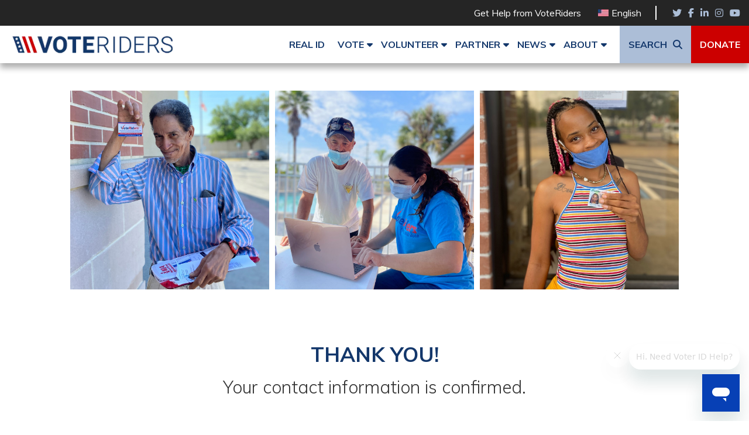

--- FILE ---
content_type: text/html; charset=UTF-8
request_url: https://www.voteriders.org/confirminfo/
body_size: 11256
content:
<!doctype html>
<html lang="en-US">
<head>
    <link href="//www.google-analytics.com" rel="preconnect" />
	<link href="//connect.facebook.net" rel="preconnect" />
	<link href="//ekr.zdassets.com" rel="preconnect" />
	<link href="//fastaction.ngpvan.com" rel="preconnect" />
	<link href="//fonts.googleapis.com" rel="preconnect" />
	<link href="//fonts.gstatic.com" rel="preconnect" />
	<link href="//js.verygoodvault.com" rel="preconnect" />
	<link href="//profile.ngpvan.com" rel="preconnect" />
	<link href="//secure.everyaction.com" rel="preconnect" />
	<link href="//kit.fontawesome.com" rel="preconnect" />
	<link href="//static.everyaction.com" rel="preconnect" />
	<link href="//static.zdassets.com" rel="preconnect" />
	<link href="//voteridershelp.zendesk.com" rel="preconnect" />
	<link href="//www.facebook.com" rel="preconnect" />
	<link href="//www.googletagmanager.com" rel="preconnect" />
	
    <!-- Meta Tags -->
    <meta charset="UTF-8">
    <meta http-equiv="X-UA-Compatible" content="IE=edge,chrome=1">
    <meta name="viewport" content="width=device-width, initial-scale=1">
    <title>Thanks for confirming your information! &#8226; VoteRiders</title>
	<script src="https://kit.fontawesome.com/897a976618.js" crossorigin="anonymous"></script>
	<!--reduce cumulative layout shift-->	
	<style>
.container {width: 100%;padding-right: 15px;padding-left: 15px;margin-right: auto;margin-left: auto}
@media (min-width: 576px) {.container {max-width:540px}}
@media (min-width: 768px) {.container {max-width:720px}}
@media (min-width: 992px) {.container {max-width:960px}}
@media (min-width: 1200px) {.container {max-width:1450px}}
.page .content {padding-top: 40px;padding-bottom: 40px;}
@media (min-width: 1000px) {.centered-content .content {max-width:800px}}
.row {display: -webkit-box;display: -ms-flexbox;display: flex;-ms-flex-wrap: wrap;flex-wrap: wrap;margin-right: -15px;margin-left: -15px}
.col {-ms-flex-preferred-size: 0;flex-basis: 0;-webkit-box-flex: 1;-ms-flex-positive: 1;flex-grow: 1;max-width: 100%;}
.h3, h3 {font-size: 30px;font-size: 1.875rem;color: #333;font-weight: 100;margin-top: 0;margin-bottom: 0.5rem;}
@media (max-width: 1000px) {header .nav-container {display:none}}
header .nav-container .search {margin-left: 15px}
header .nav-container .search a {background: #acbed7}
header .nav-container .search a::after {font-family: FontAwesome;content: '\f002';margin-left: 10px;font-weight: 400}
header .nav-container .donate a {background: #c00;color: #fff!important}
header .nav-container .main-nav {width: 100%;text-align: right}
header .nav-container .main-nav .menu {padding: 0;margin: 0;font-size: 0}
header .nav-container .main-nav .menu li {display: inline-block;position: relative}
header .nav-container .main-nav .menu li a {padding: 20px 15px;display: block;color: #13376b;text-transform: uppercase;font-size: 16px;font-size: 1rem;font-weight: 600;-webkit-transition: .3s all;-o-transition: .3s all;transition: .3s all}
header .hamburger-container {-webkit-box-align: center;-ms-flex-align: center;align-items: center;display: none}
@media (max-width: 1000px) {header .hamburger-container {display:-webkit-box;display: -ms-flexbox;display: flex}}
header .hamburger-container button {background: 0 0;text-align: center;padding: 0;margin: 0 0 0 auto;font-size: 25px;border: 0}
.navigation ul {margin: 0;text-align: right}
.navigation li {display: inline-block;list-style: none}
.navigation li:last-of-type {margin-right: 0}
.navigation a {text-decoration: none;padding: 2px 4px}
.navigation .router-link-exact-active {color: #c00}
#mainContent{margin-top: 46px;}
@media (min-width: 768px){#mainContent{margin-top:86px;}}
@media (min-width: 1000px){#mainContent{margin-top:108px;}}
.hero {position: relative}
.hero figure {margin-bottom: 0}
@media (max-width: 768px) {.hero figure {padding-top:40px;padding-bottom: 40px}}
.hero h1 {margin: 0;text-align: center}
.hero .content {position: absolute;bottom: 0;width: 100%;padding: 5px 0}
@media (max-width:768px){.hero .content{min-height: 60px;}}	
@media (min-width: 769px){.hero .content{min-height: 85px;}}
.hero .content .background {position: absolute;bottom: 0;top: 0;right: 0;left: 0;opacity: .85;background: #13376b}
.hero .content * {color: #fff}
	</style>
    <meta name='robots' content='index, follow, max-image-preview:large, max-snippet:-1, max-video-preview:-1' />
<link rel="alternate" hreflang="en" href="https://www.voteriders.org/confirminfo/" />
<link rel="alternate" hreflang="x-default" href="https://www.voteriders.org/confirminfo/" />

<!-- Google Tag Manager for WordPress by gtm4wp.com -->
<script data-cfasync="false" data-pagespeed-no-defer>
	var gtm4wp_datalayer_name = "dataLayer";
	var dataLayer = dataLayer || [];
</script>
<!-- End Google Tag Manager for WordPress by gtm4wp.com -->
	<!-- This site is optimized with the Yoast SEO Premium plugin v26.4 (Yoast SEO v26.5) - https://yoast.com/wordpress/plugins/seo/ -->
	<link rel="canonical" href="https://www.voteriders.org/confirminfo/" />
	<meta property="og:locale" content="en_US" />
	<meta property="og:type" content="article" />
	<meta property="og:title" content="Thanks for confirming your information!" />
	<meta property="og:url" content="https://www.voteriders.org/confirminfo/" />
	<meta property="og:site_name" content="VoteRiders" />
	<meta property="article:publisher" content="https://www.facebook.com/VoteRiders" />
	<meta property="article:modified_time" content="2021-12-17T21:28:32+00:00" />
	<meta property="og:image" content="https://www.voteriders.org/wp-content/uploads/2020/07/Vote-Riders-web-60.jpg" />
	<meta property="og:image:width" content="1160" />
	<meta property="og:image:height" content="699" />
	<meta property="og:image:type" content="image/jpeg" />
	<meta name="twitter:card" content="summary_large_image" />
	<meta name="twitter:site" content="@voteriders" />
	<script type="application/ld+json" class="yoast-schema-graph">{"@context":"https://schema.org","@graph":[{"@type":"WebPage","@id":"https://www.voteriders.org/confirminfo/","url":"https://www.voteriders.org/confirminfo/","name":"Thanks for confirming your information! &#8226; VoteRiders","isPartOf":{"@id":"https://www.voteriders.org/#website"},"datePublished":"2021-12-17T21:08:50+00:00","dateModified":"2021-12-17T21:28:32+00:00","breadcrumb":{"@id":"https://www.voteriders.org/confirminfo/#breadcrumb"},"inLanguage":"en-US","potentialAction":[{"@type":"ReadAction","target":["https://www.voteriders.org/confirminfo/"]}]},{"@type":"BreadcrumbList","@id":"https://www.voteriders.org/confirminfo/#breadcrumb","itemListElement":[{"@type":"ListItem","position":1,"name":"Home","item":"https://www.voteriders.org/"},{"@type":"ListItem","position":2,"name":"Thanks for confirming your information!"}]},{"@type":"WebSite","@id":"https://www.voteriders.org/#website","url":"https://www.voteriders.org/","name":"VoteRiders","description":"Voter ID Info and Help","publisher":{"@id":"https://www.voteriders.org/#organization"},"potentialAction":[{"@type":"SearchAction","target":{"@type":"EntryPoint","urlTemplate":"https://www.voteriders.org/?s={search_term_string}"},"query-input":{"@type":"PropertyValueSpecification","valueRequired":true,"valueName":"search_term_string"}}],"inLanguage":"en-US"},{"@type":"Organization","@id":"https://www.voteriders.org/#organization","name":"VoteRiders","url":"https://www.voteriders.org/","logo":{"@type":"ImageObject","inLanguage":"en-US","@id":"https://www.voteriders.org/#/schema/logo/image/","url":"https://www.voteriders.org/wp-content/uploads/2020/09/Vote-Riders-61.png","contentUrl":"https://www.voteriders.org/wp-content/uploads/2020/09/Vote-Riders-61.png","width":1251,"height":1251,"caption":"VoteRiders"},"image":{"@id":"https://www.voteriders.org/#/schema/logo/image/"},"sameAs":["https://www.facebook.com/VoteRiders","https://x.com/voteriders","https://www.instagram.com/thevoteriders/","https://www.linkedin.com/company/voteriders","https://youtube.com/user/VoteRiders","https://en.wikipedia.org/wiki/VoteRiders"]}]}</script>
	<!-- / Yoast SEO Premium plugin. -->


<link rel='dns-prefetch' href='//www.voteriders.org' />
<link rel="alternate" title="oEmbed (JSON)" type="application/json+oembed" href="https://www.voteriders.org/wp-json/oembed/1.0/embed?url=https%3A%2F%2Fwww.voteriders.org%2Fconfirminfo%2F" />
<link rel="alternate" title="oEmbed (XML)" type="text/xml+oembed" href="https://www.voteriders.org/wp-json/oembed/1.0/embed?url=https%3A%2F%2Fwww.voteriders.org%2Fconfirminfo%2F&#038;format=xml" />
<style id='wp-img-auto-sizes-contain-inline-css' type='text/css'>
img:is([sizes=auto i],[sizes^="auto," i]){contain-intrinsic-size:3000px 1500px}
/*# sourceURL=wp-img-auto-sizes-contain-inline-css */
</style>
<style id='wp-emoji-styles-inline-css' type='text/css'>

	img.wp-smiley, img.emoji {
		display: inline !important;
		border: none !important;
		box-shadow: none !important;
		height: 1em !important;
		width: 1em !important;
		margin: 0 0.07em !important;
		vertical-align: -0.1em !important;
		background: none !important;
		padding: 0 !important;
	}
/*# sourceURL=wp-emoji-styles-inline-css */
</style>
<link rel='stylesheet' id='wp-block-library-css' href='https://www.voteriders.org/wp-includes/css/dist/block-library/style.min.css?ver=6.9' type='text/css' media='all' />
<style id='global-styles-inline-css' type='text/css'>
:root{--wp--preset--aspect-ratio--square: 1;--wp--preset--aspect-ratio--4-3: 4/3;--wp--preset--aspect-ratio--3-4: 3/4;--wp--preset--aspect-ratio--3-2: 3/2;--wp--preset--aspect-ratio--2-3: 2/3;--wp--preset--aspect-ratio--16-9: 16/9;--wp--preset--aspect-ratio--9-16: 9/16;--wp--preset--color--black: #000000;--wp--preset--color--cyan-bluish-gray: #abb8c3;--wp--preset--color--white: #ffffff;--wp--preset--color--pale-pink: #f78da7;--wp--preset--color--vivid-red: #cf2e2e;--wp--preset--color--luminous-vivid-orange: #ff6900;--wp--preset--color--luminous-vivid-amber: #fcb900;--wp--preset--color--light-green-cyan: #7bdcb5;--wp--preset--color--vivid-green-cyan: #00d084;--wp--preset--color--pale-cyan-blue: #8ed1fc;--wp--preset--color--vivid-cyan-blue: #0693e3;--wp--preset--color--vivid-purple: #9b51e0;--wp--preset--gradient--vivid-cyan-blue-to-vivid-purple: linear-gradient(135deg,rgb(6,147,227) 0%,rgb(155,81,224) 100%);--wp--preset--gradient--light-green-cyan-to-vivid-green-cyan: linear-gradient(135deg,rgb(122,220,180) 0%,rgb(0,208,130) 100%);--wp--preset--gradient--luminous-vivid-amber-to-luminous-vivid-orange: linear-gradient(135deg,rgb(252,185,0) 0%,rgb(255,105,0) 100%);--wp--preset--gradient--luminous-vivid-orange-to-vivid-red: linear-gradient(135deg,rgb(255,105,0) 0%,rgb(207,46,46) 100%);--wp--preset--gradient--very-light-gray-to-cyan-bluish-gray: linear-gradient(135deg,rgb(238,238,238) 0%,rgb(169,184,195) 100%);--wp--preset--gradient--cool-to-warm-spectrum: linear-gradient(135deg,rgb(74,234,220) 0%,rgb(151,120,209) 20%,rgb(207,42,186) 40%,rgb(238,44,130) 60%,rgb(251,105,98) 80%,rgb(254,248,76) 100%);--wp--preset--gradient--blush-light-purple: linear-gradient(135deg,rgb(255,206,236) 0%,rgb(152,150,240) 100%);--wp--preset--gradient--blush-bordeaux: linear-gradient(135deg,rgb(254,205,165) 0%,rgb(254,45,45) 50%,rgb(107,0,62) 100%);--wp--preset--gradient--luminous-dusk: linear-gradient(135deg,rgb(255,203,112) 0%,rgb(199,81,192) 50%,rgb(65,88,208) 100%);--wp--preset--gradient--pale-ocean: linear-gradient(135deg,rgb(255,245,203) 0%,rgb(182,227,212) 50%,rgb(51,167,181) 100%);--wp--preset--gradient--electric-grass: linear-gradient(135deg,rgb(202,248,128) 0%,rgb(113,206,126) 100%);--wp--preset--gradient--midnight: linear-gradient(135deg,rgb(2,3,129) 0%,rgb(40,116,252) 100%);--wp--preset--font-size--small: 13px;--wp--preset--font-size--medium: 20px;--wp--preset--font-size--large: 36px;--wp--preset--font-size--x-large: 42px;--wp--preset--spacing--20: 0.44rem;--wp--preset--spacing--30: 0.67rem;--wp--preset--spacing--40: 1rem;--wp--preset--spacing--50: 1.5rem;--wp--preset--spacing--60: 2.25rem;--wp--preset--spacing--70: 3.38rem;--wp--preset--spacing--80: 5.06rem;--wp--preset--shadow--natural: 6px 6px 9px rgba(0, 0, 0, 0.2);--wp--preset--shadow--deep: 12px 12px 50px rgba(0, 0, 0, 0.4);--wp--preset--shadow--sharp: 6px 6px 0px rgba(0, 0, 0, 0.2);--wp--preset--shadow--outlined: 6px 6px 0px -3px rgb(255, 255, 255), 6px 6px rgb(0, 0, 0);--wp--preset--shadow--crisp: 6px 6px 0px rgb(0, 0, 0);}:where(.is-layout-flex){gap: 0.5em;}:where(.is-layout-grid){gap: 0.5em;}body .is-layout-flex{display: flex;}.is-layout-flex{flex-wrap: wrap;align-items: center;}.is-layout-flex > :is(*, div){margin: 0;}body .is-layout-grid{display: grid;}.is-layout-grid > :is(*, div){margin: 0;}:where(.wp-block-columns.is-layout-flex){gap: 2em;}:where(.wp-block-columns.is-layout-grid){gap: 2em;}:where(.wp-block-post-template.is-layout-flex){gap: 1.25em;}:where(.wp-block-post-template.is-layout-grid){gap: 1.25em;}.has-black-color{color: var(--wp--preset--color--black) !important;}.has-cyan-bluish-gray-color{color: var(--wp--preset--color--cyan-bluish-gray) !important;}.has-white-color{color: var(--wp--preset--color--white) !important;}.has-pale-pink-color{color: var(--wp--preset--color--pale-pink) !important;}.has-vivid-red-color{color: var(--wp--preset--color--vivid-red) !important;}.has-luminous-vivid-orange-color{color: var(--wp--preset--color--luminous-vivid-orange) !important;}.has-luminous-vivid-amber-color{color: var(--wp--preset--color--luminous-vivid-amber) !important;}.has-light-green-cyan-color{color: var(--wp--preset--color--light-green-cyan) !important;}.has-vivid-green-cyan-color{color: var(--wp--preset--color--vivid-green-cyan) !important;}.has-pale-cyan-blue-color{color: var(--wp--preset--color--pale-cyan-blue) !important;}.has-vivid-cyan-blue-color{color: var(--wp--preset--color--vivid-cyan-blue) !important;}.has-vivid-purple-color{color: var(--wp--preset--color--vivid-purple) !important;}.has-black-background-color{background-color: var(--wp--preset--color--black) !important;}.has-cyan-bluish-gray-background-color{background-color: var(--wp--preset--color--cyan-bluish-gray) !important;}.has-white-background-color{background-color: var(--wp--preset--color--white) !important;}.has-pale-pink-background-color{background-color: var(--wp--preset--color--pale-pink) !important;}.has-vivid-red-background-color{background-color: var(--wp--preset--color--vivid-red) !important;}.has-luminous-vivid-orange-background-color{background-color: var(--wp--preset--color--luminous-vivid-orange) !important;}.has-luminous-vivid-amber-background-color{background-color: var(--wp--preset--color--luminous-vivid-amber) !important;}.has-light-green-cyan-background-color{background-color: var(--wp--preset--color--light-green-cyan) !important;}.has-vivid-green-cyan-background-color{background-color: var(--wp--preset--color--vivid-green-cyan) !important;}.has-pale-cyan-blue-background-color{background-color: var(--wp--preset--color--pale-cyan-blue) !important;}.has-vivid-cyan-blue-background-color{background-color: var(--wp--preset--color--vivid-cyan-blue) !important;}.has-vivid-purple-background-color{background-color: var(--wp--preset--color--vivid-purple) !important;}.has-black-border-color{border-color: var(--wp--preset--color--black) !important;}.has-cyan-bluish-gray-border-color{border-color: var(--wp--preset--color--cyan-bluish-gray) !important;}.has-white-border-color{border-color: var(--wp--preset--color--white) !important;}.has-pale-pink-border-color{border-color: var(--wp--preset--color--pale-pink) !important;}.has-vivid-red-border-color{border-color: var(--wp--preset--color--vivid-red) !important;}.has-luminous-vivid-orange-border-color{border-color: var(--wp--preset--color--luminous-vivid-orange) !important;}.has-luminous-vivid-amber-border-color{border-color: var(--wp--preset--color--luminous-vivid-amber) !important;}.has-light-green-cyan-border-color{border-color: var(--wp--preset--color--light-green-cyan) !important;}.has-vivid-green-cyan-border-color{border-color: var(--wp--preset--color--vivid-green-cyan) !important;}.has-pale-cyan-blue-border-color{border-color: var(--wp--preset--color--pale-cyan-blue) !important;}.has-vivid-cyan-blue-border-color{border-color: var(--wp--preset--color--vivid-cyan-blue) !important;}.has-vivid-purple-border-color{border-color: var(--wp--preset--color--vivid-purple) !important;}.has-vivid-cyan-blue-to-vivid-purple-gradient-background{background: var(--wp--preset--gradient--vivid-cyan-blue-to-vivid-purple) !important;}.has-light-green-cyan-to-vivid-green-cyan-gradient-background{background: var(--wp--preset--gradient--light-green-cyan-to-vivid-green-cyan) !important;}.has-luminous-vivid-amber-to-luminous-vivid-orange-gradient-background{background: var(--wp--preset--gradient--luminous-vivid-amber-to-luminous-vivid-orange) !important;}.has-luminous-vivid-orange-to-vivid-red-gradient-background{background: var(--wp--preset--gradient--luminous-vivid-orange-to-vivid-red) !important;}.has-very-light-gray-to-cyan-bluish-gray-gradient-background{background: var(--wp--preset--gradient--very-light-gray-to-cyan-bluish-gray) !important;}.has-cool-to-warm-spectrum-gradient-background{background: var(--wp--preset--gradient--cool-to-warm-spectrum) !important;}.has-blush-light-purple-gradient-background{background: var(--wp--preset--gradient--blush-light-purple) !important;}.has-blush-bordeaux-gradient-background{background: var(--wp--preset--gradient--blush-bordeaux) !important;}.has-luminous-dusk-gradient-background{background: var(--wp--preset--gradient--luminous-dusk) !important;}.has-pale-ocean-gradient-background{background: var(--wp--preset--gradient--pale-ocean) !important;}.has-electric-grass-gradient-background{background: var(--wp--preset--gradient--electric-grass) !important;}.has-midnight-gradient-background{background: var(--wp--preset--gradient--midnight) !important;}.has-small-font-size{font-size: var(--wp--preset--font-size--small) !important;}.has-medium-font-size{font-size: var(--wp--preset--font-size--medium) !important;}.has-large-font-size{font-size: var(--wp--preset--font-size--large) !important;}.has-x-large-font-size{font-size: var(--wp--preset--font-size--x-large) !important;}
/*# sourceURL=global-styles-inline-css */
</style>

<style id='classic-theme-styles-inline-css' type='text/css'>
/*! This file is auto-generated */
.wp-block-button__link{color:#fff;background-color:#32373c;border-radius:9999px;box-shadow:none;text-decoration:none;padding:calc(.667em + 2px) calc(1.333em + 2px);font-size:1.125em}.wp-block-file__button{background:#32373c;color:#fff;text-decoration:none}
/*# sourceURL=/wp-includes/css/classic-themes.min.css */
</style>
<link rel='stylesheet' id='wpml-legacy-horizontal-list-0-css' href='https://www.voteriders.org/wp-content/plugins/sitepress-multilingual-cms/templates/language-switchers/legacy-list-horizontal/style.min.css?ver=1' type='text/css' media='all' />
<style id='wpml-legacy-horizontal-list-0-inline-css' type='text/css'>
.wpml-ls-statics-footer a, .wpml-ls-statics-footer .wpml-ls-sub-menu a, .wpml-ls-statics-footer .wpml-ls-sub-menu a:link, .wpml-ls-statics-footer li:not(.wpml-ls-current-language) .wpml-ls-link, .wpml-ls-statics-footer li:not(.wpml-ls-current-language) .wpml-ls-link:link {color:#444444;background-color:#ffffff;}.wpml-ls-statics-footer .wpml-ls-sub-menu a:hover,.wpml-ls-statics-footer .wpml-ls-sub-menu a:focus, .wpml-ls-statics-footer .wpml-ls-sub-menu a:link:hover, .wpml-ls-statics-footer .wpml-ls-sub-menu a:link:focus {color:#000000;background-color:#eeeeee;}.wpml-ls-statics-footer .wpml-ls-current-language > a {color:#444444;background-color:#ffffff;}.wpml-ls-statics-footer .wpml-ls-current-language:hover>a, .wpml-ls-statics-footer .wpml-ls-current-language>a:focus {color:#000000;background-color:#eeeeee;}
/*# sourceURL=wpml-legacy-horizontal-list-0-inline-css */
</style>
<link rel='stylesheet' id='wpml-menu-item-0-css' href='https://www.voteriders.org/wp-content/plugins/sitepress-multilingual-cms/templates/language-switchers/menu-item/style.min.css?ver=1' type='text/css' media='all' />
<link rel='stylesheet' id='firefly-admin-styles-css' href='https://www.voteriders.org/wp-content/themes/vriders/dist/styles/admin_styles.min.css?ver=6.9' type='text/css' media='all' />
<link rel='stylesheet' id='theme/styles.min.css-css' href='https://www.voteriders.org/wp-content/themes/vriders/dist/styles/styles.min.css?ver=1702553828' type='text/css' media='all' />
<script type="text/javascript" src="https://www.voteriders.org/wp-includes/js/jquery/jquery.min.js?ver=3.7.1" id="jquery-core-js"></script>
<script type="text/javascript" src="https://www.voteriders.org/wp-includes/js/jquery/jquery-migrate.min.js?ver=3.4.1" id="jquery-migrate-js"></script>
<link rel="https://api.w.org/" href="https://www.voteriders.org/wp-json/" /><link rel="alternate" title="JSON" type="application/json" href="https://www.voteriders.org/wp-json/wp/v2/pages/6786" /><link rel="EditURI" type="application/rsd+xml" title="RSD" href="https://www.voteriders.org/xmlrpc.php?rsd" />
<meta name="generator" content="WordPress 6.9" />
<link rel='shortlink' href='https://www.voteriders.org/?p=6786' />
          <meta name="generator" content="WPML ver:4.8.5 stt:1,2;" />

<!-- Google Tag Manager for WordPress by gtm4wp.com -->
<!-- GTM Container placement set to footer -->
<script data-cfasync="false" data-pagespeed-no-defer>
	var dataLayer_content = {"pageTitle":"Thanks for confirming your information! &#8226; VoteRiders","pagePostType":"page","pagePostType2":"single-page","pagePostDate":"December 17, 2021","pagePostDateYear":2021,"pagePostDateMonth":12,"pagePostDateDay":17,"pagePostDateDayName":"Friday","pagePostDateHour":21,"pagePostDateMinute":8,"pagePostDateIso":"2021-12-17T21:08:50+00:00","pagePostDateUnix":1639775330};
	dataLayer.push( dataLayer_content );
</script>
<script data-cfasync="false" data-pagespeed-no-defer>
(function(w,d,s,l,i){w[l]=w[l]||[];w[l].push({'gtm.start':
new Date().getTime(),event:'gtm.js'});var f=d.getElementsByTagName(s)[0],
j=d.createElement(s),dl=l!='dataLayer'?'&l='+l:'';j.async=true;j.src=
'//www.googletagmanager.com/gtm.js?id='+i+dl;f.parentNode.insertBefore(j,f);
})(window,document,'script','dataLayer','GTM-TW5RM56');
</script>
<!-- End Google Tag Manager for WordPress by gtm4wp.com --><link rel="icon" href="https://www.voteriders.org/wp-content/uploads/2020/07/cropped-favicon-3-32x32.png" sizes="32x32" />
<link rel="icon" href="https://www.voteriders.org/wp-content/uploads/2020/07/cropped-favicon-3-192x192.png" sizes="192x192" />
<link rel="apple-touch-icon" href="https://www.voteriders.org/wp-content/uploads/2020/07/cropped-favicon-3-180x180.png" />
<meta name="msapplication-TileImage" content="https://www.voteriders.org/wp-content/uploads/2020/07/cropped-favicon-3-270x270.png" />
		<style type="text/css" id="wp-custom-css">
			/* #at-share-dock {
	display: none;
}

.interactive-map svg .strict_photo {
 fill:#20136C!important
}
.interactive-map svg .strict_photo.active,
.interactive-map svg .strict_photo:focus,
.interactive-map svg .strict_photo:hover {
 fill:#20136C!important
}
.interactive-map .info-block p.strict_photo, .interactive-map .info-block-static p.strict_photo {
	background:#20136C!important;
	color: white;
}

.interactive-map svg .id_requested {
 fill:#9c79c7!important
}
.interactive-map svg .id_requested.active,
.interactive-map svg .id_requested:focus,
.interactive-map svg .id_requested:hover {
 fill:#9c79c7!important
}
.interactive-map .info-block p.id_requested, .interactive-map .info-block-static p.id_requested {
	background:#9c79c7!important;
	color: white;
}


.interactive-map svg .strict_no_photo {
 fill:#40317F!important
}
.interactive-map svg .strict_no_photo.active,
.interactive-map svg .strict_no_photo:focus,
.interactive-map svg .strict_no_photo:hover {
 fill:#40317F!important
}
.interactive-map .info-block p.strict_no_photo, .interactive-map .info-block-static p.strict_no_photo {
	background:#40317F!important;
	color: white;
}

.interactive-map svg .photo_requested {
 fill:#7f62c7!important
}
.interactive-map svg .photo_requested.active,
.interactive-map svg .photo_requested:focus,
.interactive-map svg .photo_requested:hover {
 fill:#7f62c7!important
}
.interactive-map .info-block p.photo_requested, .interactive-map .info-block-static p.photo_requested {
	background:#7f62c7!important;
	color: white;
} */

#at-share-dock {
	display: none;
}

.interactive-map svg .strict_photo {
 fill:#20136C!important
}
.interactive-map svg .strict_photo.active,
.interactive-map svg .strict_photo:focus,
.interactive-map svg .strict_photo:hover {
 fill:#20136C!important
}
.interactive-map .info-block p.strict_photo, .interactive-map .info-block-static p.strict_photo {
	background:#20136C!important;
	color: white;
}

.interactive-map svg .id_requested {
 fill:#C8b5e0!important
}
.interactive-map svg .id_requested.active,
.interactive-map svg .id_requested:focus,
.interactive-map svg .id_requested:hover {
 fill:#C8b5e0!important
}
.interactive-map .info-block p.id_requested, .interactive-map .info-block-static p.id_requested {
	background:#C8b5e0!important;
	color: black;
}


.interactive-map svg .strict_no_photo {
 fill:#7960ab!important
}
.interactive-map svg .strict_no_photo.active,
.interactive-map svg .strict_no_photo:focus,
.interactive-map svg .strict_no_photo:hover {
 fill:#7960ab!important
}
.interactive-map .info-block p.strict_no_photo, .interactive-map .info-block-static p.strict_no_photo {
	background:#7960ab!important;
	color: white;
}

.interactive-map svg .photo_requested {
 fill:#6d72c3!important
}
.interactive-map svg .photo_requested.active,
.interactive-map svg .photo_requested:focus,
.interactive-map svg .photo_requested:hover {
 fill:#6d72c3!important
}
.interactive-map .info-block p.photo_requested, .interactive-map .info-block-static p.photo_requested {
	background: #6d72c3 !important;
	color: white;
}		</style>
		<style>#query-monitor-main{ display: none !important; }</style><!-- Google Tag Manager -->
<script>(function(w,d,s,l,i){w[l]=w[l]||[];w[l].push({'gtm.start':
new Date().getTime(),event:'gtm.js'});var f=d.getElementsByTagName(s)[0],
j=d.createElement(s),dl=l!='dataLayer'?'&l='+l:'';j.async=true;j.src=
'https://www.googletagmanager.com/gtm.js?id='+i+dl;f.parentNode.insertBefore(j,f);
})(window,document,'script','dataLayer','GTM-KFJ3V8V6');</script>
<!-- End Google Tag Manager --></head>
<body class="wp-singular page-template page-template-page-flexible_content page-template-page-flexible_content-php page page-id-6786 wp-theme-vriders">
<!-- Google Tag Manager (noscript) -->
<noscript><iframe src="https://www.googletagmanager.com/ns.html?id=GTM-KFJ3V8V6"
height="0" width="0" style="display:none;visibility:hidden"></iframe></noscript>
<!-- End Google Tag Manager (noscript) --><a class="sr-focusable" href="#mainContent">Skip to main content</a>
<header class="site-header sticky">
    <div class="search_input">
        <button class="close_search">
            <i class="fa fa-close"></i>
			<span class="sr-only">Close Search</span>
        </button>
        <form role="search" method="get" class="search-form" action="https://www.voteriders.org/">
    <label>
        <span class="screen-reader-text">Search for:</span>
        <input type="search" class="search-field"
               placeholder="Search for..."
               value="" name="s"
               title="Search for:"/>
    </label>
    <button class="search-button">
        <span class="sr-only">Search</span>
        <i class="fa fa-search"></i>
    </button>
</form>
    </div>
    <section class="utility-nav-container">
        <div class="container utility-nav">
            <div class="row">
                <div class="col">
                    <nav aria-label="Utlity Navigation">
                        <div class="menu-utility-navigation-container"><ul id="menu-utility-navigation" class="menu"><li id="menu-item-340" class="menu-item menu-item-type-post_type menu-item-object-page menu-item-340"><a href="https://www.voteriders.org/freehelp/">Get Help from VoteRiders</a></li>
<li id="menu-item-wpml-ls-10-en" class="menu-item wpml-ls-slot-10 wpml-ls-item wpml-ls-item-en wpml-ls-current-language wpml-ls-menu-item wpml-ls-first-item wpml-ls-last-item menu-item-type-wpml_ls_menu_item menu-item-object-wpml_ls_menu_item menu-item-wpml-ls-10-en"><a href="https://www.voteriders.org/confirminfo/" role="menuitem"><img
            class="wpml-ls-flag"
            src="https://www.voteriders.org/wp-content/uploads/flags/usa-flag-min.jpg"
            alt=""
            width=18
            height=12
    /><span class="wpml-ls-display">English</span></a></li>
</ul></div>
                    </nav>
                    <nav aria-label="Social Media Links">
                        <ul class="nav-social">
                                                            <li><a target="_blank" href="https://twitter.com/voteriders" aria-label="Twitter, opens a new window"></a></li>
                                                            <li><a target="_blank" href="https://facebook.com/voteriders" aria-label="Facebook, opens a new window"></a></li>
                                                            <li><a target="_blank" href="https://www.linkedin.com/company/voteriders" aria-label="Linkedin, opens a new window"></a></li>
                                                            <li><a target="_blank" href="https://www.instagram.com/voteriders" aria-label="Instagram, opens a new window"></a></li>
                                                            <li><a target="_blank" href="https://youtube.com/voteriders" aria-label="YouTube, opens a new window"></a></li>
                                                    </ul>
                    </nav>
                </div>
            </div>
        </div>
    </section>
    <section class="main">
        <div class="container">
            <div class="row">
                <div class="col-lg-3 col-md-4 col-6 flex-centered-left">
                    <a href="/">
                        <img class="logo" src="https://www.voteriders.org/wp-content/uploads/2023/08/logo-main-small.webp" alt="Vote Riders logo"/>
                    </a>
                </div>
                <div class="col-md-8 col-6 hamburger-container">
                    <button class="open-menu-js" aria-expanded="false" aria-controls="mobile-main-nav" aria-label="Mobile Main Navigation Menu">
                        <i class="fa fa-bars"></i>
                        <span class="sr-only">Open Mobile Navigation Menu</span>
                    </button>
                </div>
                <div class="col-lg-9 col-md-8 col-12 nav-container desktop-nav">
                    <nav class="main-nav navigation" aria-label="Main Navigation">
                        <div class="menu-main-navigation-container"><ul id="menu-main-navigation" class="menu"><li id="menu-item-24323" class="menu-item menu-item-type-custom menu-item-object-custom menu-item-24323"><a href="https://www.voteriders.org/realid/">REAL ID</a></li>
<li id="menu-item-304" class="menu-item menu-item-type-custom menu-item-object-custom menu-item-has-children menu-item-304"><a href="#">Vote</a>
<ul class="sub-menu">
	<li id="menu-item-305" class="menu-item menu-item-type-post_type menu-item-object-page menu-item-305"><a href="https://www.voteriders.org/voterid/">What is voter ID?</a></li>
	<li id="menu-item-306" class="menu-item menu-item-type-post_type menu-item-object-page menu-item-306"><a href="https://www.voteriders.org/staterules/">State Voter ID Rules</a></li>
	<li id="menu-item-12006" class="menu-item menu-item-type-post_type menu-item-object-page menu-item-12006"><a href="https://www.voteriders.org/student/">Student Voters</a></li>
	<li id="menu-item-5424" class="menu-item menu-item-type-post_type menu-item-object-page menu-item-5424"><a href="https://www.voteriders.org/pride/">Trans and Nonbinary Voters</a></li>
	<li id="menu-item-22136" class="menu-item menu-item-type-post_type menu-item-object-page menu-item-22136"><a href="https://www.voteriders.org/citizen/">Naturalized Citizens</a></li>
	<li id="menu-item-22585" class="menu-item menu-item-type-post_type menu-item-object-page menu-item-22585"><a href="https://www.voteriders.org/tribal-id/">Tribal Voters</a></li>
	<li id="menu-item-18459" class="menu-item menu-item-type-post_type menu-item-object-page menu-item-18459"><a href="https://www.voteriders.org/disability/">Voters with Disabilities</a></li>
</ul>
</li>
<li id="menu-item-321" class="menu-item menu-item-type-custom menu-item-object-custom menu-item-has-children menu-item-321"><a href="#">Volunteer</a>
<ul class="sub-menu">
	<li id="menu-item-6099" class="menu-item menu-item-type-post_type menu-item-object-page menu-item-6099"><a href="https://www.voteriders.org/volunteer/">Volunteer with VoteRiders</a></li>
	<li id="menu-item-329" class="menu-item menu-item-type-post_type menu-item-object-page menu-item-329"><a href="https://www.voteriders.org/fundraise/">Fundraise for VoteRiders</a></li>
</ul>
</li>
<li id="menu-item-322" class="menu-item menu-item-type-custom menu-item-object-custom menu-item-has-children menu-item-322"><a href="#">Partner</a>
<ul class="sub-menu">
	<li id="menu-item-333" class="menu-item menu-item-type-post_type menu-item-object-page menu-item-333"><a href="https://www.voteriders.org/partner/">Partner with VoteRiders</a></li>
	<li id="menu-item-7378" class="menu-item menu-item-type-custom menu-item-object-custom menu-item-7378"><a href="https://www.voteriders.org/partner/toolkit/">Partner Toolkit</a></li>
	<li id="menu-item-7190" class="menu-item menu-item-type-post_type menu-item-object-page menu-item-7190"><a href="https://www.voteriders.org/cards/">Order Voter ID Information Cards</a></li>
</ul>
</li>
<li id="menu-item-323" class="menu-item menu-item-type-custom menu-item-object-custom menu-item-has-children menu-item-323"><a href="#">News</a>
<ul class="sub-menu">
	<li id="menu-item-461" class="menu-item menu-item-type-post_type menu-item-object-page menu-item-461"><a href="https://www.voteriders.org/voteriders-in-the-news/">VoteRiders in the News</a></li>
	<li id="menu-item-5667" class="menu-item menu-item-type-post_type menu-item-object-page menu-item-5667"><a href="https://www.voteriders.org/blog/">VoteRiders Blog</a></li>
	<li id="menu-item-9413" class="menu-item menu-item-type-post_type menu-item-object-page menu-item-9413"><a href="https://www.voteriders.org/stories/">Voter Stories</a></li>
</ul>
</li>
<li id="menu-item-324" class="menu-item menu-item-type-custom menu-item-object-custom menu-item-has-children menu-item-324"><a href="#">About</a>
<ul class="sub-menu">
	<li id="menu-item-16275" class="menu-item menu-item-type-post_type menu-item-object-page menu-item-16275"><a href="https://www.voteriders.org/about/">About VoteRiders</a></li>
	<li id="menu-item-497" class="menu-item menu-item-type-post_type menu-item-object-page menu-item-497"><a href="https://www.voteriders.org/team/">Team</a></li>
	<li id="menu-item-17850" class="menu-item menu-item-type-post_type menu-item-object-page menu-item-17850"><a href="https://www.voteriders.org/leadership/">Leadership</a></li>
	<li id="menu-item-6181" class="menu-item menu-item-type-post_type menu-item-object-page menu-item-6181"><a href="https://www.voteriders.org/supporters/">Supporters</a></li>
	<li id="menu-item-6196" class="menu-item menu-item-type-post_type menu-item-object-page menu-item-6196"><a href="https://www.voteriders.org/more-ways-to-give/">Ways To Give</a></li>
	<li id="menu-item-336" class="menu-item menu-item-type-post_type menu-item-object-page menu-item-336"><a href="https://www.voteriders.org/contact-us/">Contact Us</a></li>
	<li id="menu-item-6213" class="menu-item menu-item-type-post_type menu-item-object-page menu-item-6213"><a href="https://www.voteriders.org/jobs/">Work at VoteRiders</a></li>
</ul>
</li>
<li id="menu-item-77" class="search menu-item menu-item-type-custom menu-item-object-custom menu-item-77"><a href="https://google.com">Search</a></li>
<li id="menu-item-78" class="donate menu-item menu-item-type-custom menu-item-object-custom menu-item-78"><a href="https://www.voteriders.org/donate">Donate</a></li>
</ul></div>
                    </nav>
                </div>
                <div class="mobile-menu" id="mobile-main-nav">
                    <nav class="main-nav" aria-label="Main Navigation">
                        <div class="menu-main-navigation-container"><ul id="menu-main-navigation" class="menu"><li id="menu-item-24323" class="menu-item menu-item-type-custom menu-item-object-custom menu-item-24323"><a href="https://www.voteriders.org/realid/">REAL ID</a></li>
<li id="menu-item-304" class="menu-item menu-item-type-custom menu-item-object-custom menu-item-has-children menu-item-304"><a href="#">Vote</a>
<ul class="sub-menu">
	<li id="menu-item-305" class="menu-item menu-item-type-post_type menu-item-object-page menu-item-305"><a href="https://www.voteriders.org/voterid/">What is voter ID?</a></li>
	<li id="menu-item-306" class="menu-item menu-item-type-post_type menu-item-object-page menu-item-306"><a href="https://www.voteriders.org/staterules/">State Voter ID Rules</a></li>
	<li id="menu-item-12006" class="menu-item menu-item-type-post_type menu-item-object-page menu-item-12006"><a href="https://www.voteriders.org/student/">Student Voters</a></li>
	<li id="menu-item-5424" class="menu-item menu-item-type-post_type menu-item-object-page menu-item-5424"><a href="https://www.voteriders.org/pride/">Trans and Nonbinary Voters</a></li>
	<li id="menu-item-22136" class="menu-item menu-item-type-post_type menu-item-object-page menu-item-22136"><a href="https://www.voteriders.org/citizen/">Naturalized Citizens</a></li>
	<li id="menu-item-22585" class="menu-item menu-item-type-post_type menu-item-object-page menu-item-22585"><a href="https://www.voteriders.org/tribal-id/">Tribal Voters</a></li>
	<li id="menu-item-18459" class="menu-item menu-item-type-post_type menu-item-object-page menu-item-18459"><a href="https://www.voteriders.org/disability/">Voters with Disabilities</a></li>
</ul>
</li>
<li id="menu-item-321" class="menu-item menu-item-type-custom menu-item-object-custom menu-item-has-children menu-item-321"><a href="#">Volunteer</a>
<ul class="sub-menu">
	<li id="menu-item-6099" class="menu-item menu-item-type-post_type menu-item-object-page menu-item-6099"><a href="https://www.voteriders.org/volunteer/">Volunteer with VoteRiders</a></li>
	<li id="menu-item-329" class="menu-item menu-item-type-post_type menu-item-object-page menu-item-329"><a href="https://www.voteriders.org/fundraise/">Fundraise for VoteRiders</a></li>
</ul>
</li>
<li id="menu-item-322" class="menu-item menu-item-type-custom menu-item-object-custom menu-item-has-children menu-item-322"><a href="#">Partner</a>
<ul class="sub-menu">
	<li id="menu-item-333" class="menu-item menu-item-type-post_type menu-item-object-page menu-item-333"><a href="https://www.voteriders.org/partner/">Partner with VoteRiders</a></li>
	<li id="menu-item-7378" class="menu-item menu-item-type-custom menu-item-object-custom menu-item-7378"><a href="https://www.voteriders.org/partner/toolkit/">Partner Toolkit</a></li>
	<li id="menu-item-7190" class="menu-item menu-item-type-post_type menu-item-object-page menu-item-7190"><a href="https://www.voteriders.org/cards/">Order Voter ID Information Cards</a></li>
</ul>
</li>
<li id="menu-item-323" class="menu-item menu-item-type-custom menu-item-object-custom menu-item-has-children menu-item-323"><a href="#">News</a>
<ul class="sub-menu">
	<li id="menu-item-461" class="menu-item menu-item-type-post_type menu-item-object-page menu-item-461"><a href="https://www.voteriders.org/voteriders-in-the-news/">VoteRiders in the News</a></li>
	<li id="menu-item-5667" class="menu-item menu-item-type-post_type menu-item-object-page menu-item-5667"><a href="https://www.voteriders.org/blog/">VoteRiders Blog</a></li>
	<li id="menu-item-9413" class="menu-item menu-item-type-post_type menu-item-object-page menu-item-9413"><a href="https://www.voteriders.org/stories/">Voter Stories</a></li>
</ul>
</li>
<li id="menu-item-324" class="menu-item menu-item-type-custom menu-item-object-custom menu-item-has-children menu-item-324"><a href="#">About</a>
<ul class="sub-menu">
	<li id="menu-item-16275" class="menu-item menu-item-type-post_type menu-item-object-page menu-item-16275"><a href="https://www.voteriders.org/about/">About VoteRiders</a></li>
	<li id="menu-item-497" class="menu-item menu-item-type-post_type menu-item-object-page menu-item-497"><a href="https://www.voteriders.org/team/">Team</a></li>
	<li id="menu-item-17850" class="menu-item menu-item-type-post_type menu-item-object-page menu-item-17850"><a href="https://www.voteriders.org/leadership/">Leadership</a></li>
	<li id="menu-item-6181" class="menu-item menu-item-type-post_type menu-item-object-page menu-item-6181"><a href="https://www.voteriders.org/supporters/">Supporters</a></li>
	<li id="menu-item-6196" class="menu-item menu-item-type-post_type menu-item-object-page menu-item-6196"><a href="https://www.voteriders.org/more-ways-to-give/">Ways To Give</a></li>
	<li id="menu-item-336" class="menu-item menu-item-type-post_type menu-item-object-page menu-item-336"><a href="https://www.voteriders.org/contact-us/">Contact Us</a></li>
	<li id="menu-item-6213" class="menu-item menu-item-type-post_type menu-item-object-page menu-item-6213"><a href="https://www.voteriders.org/jobs/">Work at VoteRiders</a></li>
</ul>
</li>
<li id="menu-item-77" class="search menu-item menu-item-type-custom menu-item-object-custom menu-item-77"><a href="https://google.com">Search</a></li>
<li id="menu-item-78" class="donate menu-item menu-item-type-custom menu-item-object-custom menu-item-78"><a href="https://www.voteriders.org/donate">Donate</a></li>
</ul></div>
                        <form role="search" method="get" class="search-form" action="https://www.voteriders.org/">
    <label>
        <span class="screen-reader-text">Search for:</span>
        <input type="search" class="search-field"
               placeholder="Search for..."
               value="" name="s"
               title="Search for:"/>
    </label>
    <button class="search-button">
        <span class="sr-only">Search</span>
        <i class="fa fa-search"></i>
    </button>
<input type='hidden' name='lang' value='en' /></form>
                        <nav aria-label="Social Media Links">
                            <ul class="nav-social">
                                                                    <li><a target="_blank" href="https://twitter.com/voteriders" aria-label="Twitter, opens a new window"></a></li>
                                                                    <li><a target="_blank" href="https://facebook.com/voteriders" aria-label="Facebook, opens a new window"></a></li>
                                                                    <li><a target="_blank" href="https://www.linkedin.com/company/voteriders" aria-label="Linkedin, opens a new window"></a></li>
                                                                    <li><a target="_blank" href="https://www.instagram.com/voteriders" aria-label="Instagram, opens a new window"></a></li>
                                                                    <li><a target="_blank" href="https://youtube.com/voteriders" aria-label="YouTube, opens a new window"></a></li>
                                                            </ul>
                        </nav>
						<nav aria-label="Utlity Navigation">
                        <div class="menu-utility-navigation-container"><ul id="menu-utility-navigation" class="menu"><li id="menu-item-340" class="menu-item menu-item-type-post_type menu-item-object-page menu-item-340"><a href="https://www.voteriders.org/freehelp/">Get Help from VoteRiders</a></li>
<li id="menu-item-wpml-ls-10-en" class="menu-item wpml-ls-slot-10 wpml-ls-item wpml-ls-item-en wpml-ls-current-language wpml-ls-menu-item wpml-ls-first-item wpml-ls-last-item menu-item-type-wpml_ls_menu_item menu-item-object-wpml_ls_menu_item menu-item-wpml-ls-10-en"><a href="https://www.voteriders.org/confirminfo/" role="menuitem"><img
            class="wpml-ls-flag"
            src="https://www.voteriders.org/wp-content/uploads/flags/usa-flag-min.jpg"
            alt=""
            width=18
            height=12
    /><span class="wpml-ls-display">English</span></a></li>
</ul></div>
                    	</nav>
                    </nav>
                    <button class="close-menu-js" aria-expanded="true" aria-controls="mobile-main-nav" aria-label="Mobile Main Navigation Menu">
                        <i class="fa fa-close"></i>
                        <span class="sr-only">Close Menu</span>
                    </button>
                </div>
            </div>
        </div>
    </section>
</header><main id="mainContent" role="main">
<div class='component-section' id='component_anchor_1'><section class="gallery">
    <div class="container">
                <div class="gallery-row">
                            <div class="gallery-item">
                    <img src="https://www.voteriders.org/wp-content/uploads/2021/12/FloridaVoter3.jpg" alt=" loading="lazy">
                                    </div>
                            <div class="gallery-item">
                    <img src="https://www.voteriders.org/wp-content/uploads/2021/12/VoteRiders_Clinic_5_202124.jpg" alt=" loading="lazy">
                                    </div>
                            <div class="gallery-item">
                    <img src="https://www.voteriders.org/wp-content/uploads/2021/12/Florida_Voter.jpg" alt=" loading="lazy">
                                    </div>
                    </div>
    </div>
</section></div><div class='component-section' id='component_anchor_2'><section class="centered-content">
    <div class="container content">
        <div class="row">
            <div class="col">
                <h2 style="text-align: center;">THANK YOU!</h2>
<h3 style="text-align: center;">Your contact information is confirmed.</h3>
<div id="lYpttZhbOk"></div>
<p>&nbsp;</p>
<hr />
<p>&nbsp;</p>
<h2 style="text-align: center;">Make a Year-End Gift to VoteRiders</h2>
<h3 style="text-align: center;">Barriers to voting are mounting — while each citizen&#8217;s vote is more critical than ever.</h3>
<p style="text-align: left;"><strong>Your tax-deductible gift</strong> goes directly to helping voters who need voter ID to vote in person or by mail.</p>
<ul style="text-align: left;">
<li><strong>$35 </strong>provides one voter with a ride to the DMV or other ID-issuing government office.</li>
<li><strong>$50</strong> funds the cost of securing a vital document (such as a birth certificate) for one voter to obtain voter ID.</li>
<li><strong>$500</strong> covers the cost of a virtual phone bank or text bank in one state to follow up with voters who are at risk of not having valid ID to vote.</li>
<li><strong>$1,000 </strong>supports our training of volunteers for a series of letter-writing events to encourage voters without voter ID to seek VoteRiders&#8217; assistance.</li>

            </div>
        </div>
    </div>
</section>

</div><div class='component-section' id='component_anchor_3'><section class="centered-content">
    <div class="container content">
        <div class="row">
            <div class="col">
                <div id="UxVnmovzDG">
    <script type="text/javascript" src="https://default.salsalabs.org/api/widget/template/88837186-9efc-4925-bc9c-31645c86b7df/?tId=UxVnmovzDG" ></script>
</div>

            </div>
        </div>
    </div>
</section>

</div></main><footer id="siteFooter">
<h2 class="sr-only">Site Footer</h2>
    <div class="container">
        <div class="row">
            <div class="col-xl-2 col-lg-12 col-md-12 col-sm-12 order-0 order-md-1">
                <a href="/">
                    <img class="logo" src="https://www.voteriders.org/wp-content/uploads/2023/08/logo-submark-small.webp" alt="Vote Riders Voter ID Help" loading="lazy" />
                </a>
            </div>
            <div class="col-xl-2 col-lg-6 col-md-6 col-sm-12 order-1  order-md-1">
                <div class="center">
                    <h3 class="title">Voter ID</h3>
					<nav aria-label="Voter ID Menu">
                    	<div class="menu-voter-id-footer-column-container"><ul id="menu-voter-id-footer-column" class="menu"><li id="menu-item-409" class="menu-item menu-item-type-post_type menu-item-object-page menu-item-409"><a href="https://www.voteriders.org/voterid/">What is voter ID?</a></li>
<li id="menu-item-410" class="menu-item menu-item-type-post_type menu-item-object-page menu-item-410"><a href="https://www.voteriders.org/staterules/">State Voter ID Rules</a></li>
</ul></div>
					</nav>
                </div>
            </div>
            <div class="col-xl-2 col-lg-6 col-md-6 col-sm-12 order-1  order-md-1">
                <div class="center">
                    <h3 class="title">Get Involved</h3>
					<nav aria-label="Get Involved Menu">
                    	<div class="menu-get-involved-footer-column-container"><ul id="menu-get-involved-footer-column" class="menu"><li id="menu-item-16352" class="menu-item menu-item-type-post_type menu-item-object-page menu-item-16352"><a href="https://www.voteriders.org/volunteer/">Volunteer</a></li>
<li id="menu-item-414" class="menu-item menu-item-type-post_type menu-item-object-page menu-item-414"><a href="https://www.voteriders.org/partner/">Partner</a></li>
<li id="menu-item-850" class="menu-item menu-item-type-post_type menu-item-object-page menu-item-850"><a href="https://www.voteriders.org/subscribe/">Subscribe</a></li>
<li id="menu-item-846" class="menu-item menu-item-type-post_type menu-item-object-page menu-item-846"><a href="https://www.voteriders.org/more-ways-to-give/">Ways To Give</a></li>
</ul></div>
					</nav>
                </div>
            </div>
            <div class="col-xl-2 col-lg-6 col-md-6 col-sm-12 order-1  order-md-1">
                <div class="center">
                    <h3 class="title">About Us</h3>
					<nav aria-label="About Us Menu">
                    	<div class="menu-about-us-footer-column-container"><ul id="menu-about-us-footer-column" class="menu"><li id="menu-item-16276" class="menu-item menu-item-type-post_type menu-item-object-page menu-item-16276"><a href="https://www.voteriders.org/about/">What We Do</a></li>
<li id="menu-item-857" class="menu-item menu-item-type-post_type menu-item-object-page menu-item-857"><a href="https://www.voteriders.org/voteriders-in-the-news/">VoteRiders in the News</a></li>
<li id="menu-item-18554" class="menu-item menu-item-type-post_type menu-item-object-page menu-item-18554"><a href="https://www.voteriders.org/stories/">Voter Stories</a></li>
</ul></div>
					</nav>
                </div>
            </div>
            <div class="col-xl-2 col-lg-6  col-md-6 col-sm-12 order-0  order-md-1">
                <div class="center">
                    <h3 class="title">Questions?</h3>
                    <div class="contact-info">
                        <p><a class="email" href="/cdn-cgi/l/email-protection#96fff8f0f9d6e0f9e2f3e4fff2f3e4e5b8f9e4f1">INFO<wbr />@VOTERIDERS.ORG</a><br />
<a href="tel:8664328683">866-432-8683</a></p>

                    </div>
                </div>
            </div>
            <div class="col-xl-2 col-lg-12 col-md-12 col-sm-12 order-1  order-md-1">
                <div class="center contact-info">
                	<nav aria-label="Social Links">
						<ul class="social-links">
															<li><a target="_blank" href="https://twitter.com/voteriders" aria-label="Twitter, opens a new window"></a></li>
															<li><a target="_blank" href="https://facebook.com/voteriders" aria-label="Facebook, opens a new window"></a></li>
															<li><a target="_blank" href="https://www.linkedin.com/company/voteriders" aria-label="Linkedin, opens a new window"></a></li>
															<li><a target="_blank" href="https://www.instagram.com/voteriders" aria-label="Instagram, opens a new window"></a></li>
															<li><a target="_blank" href="https://youtube.com/voteriders" aria-label="YouTube, opens a new window"></a></li>
													</ul>
                    </nav>
                </div>
            </div>
        </div>
        <hr>
        <div class="row footnote">
            <div class="col-md-6 col-12">
                                <p>Copyright &copy; 2026. VoteRiders is a 501(c)(3) nonpartisan nonprofit organization registered in the US under EIN 45-5081831.</p>
                            </div>
            <div class="col-md-6 col-12 right">
				<nav aria-label="Footnote Navigation">
                	<div class="menu-footer-footnote-menu-container"><ul id="menu-footer-footnote-menu" class="menu"><li id="menu-item-435" class="menu-item menu-item-type-post_type menu-item-object-page menu-item-privacy-policy menu-item-435"><a rel="privacy-policy" href="https://www.voteriders.org/privacy-policy/">Privacy Policy</a></li>
<li id="menu-item-436" class="menu-item menu-item-type-post_type menu-item-object-page menu-item-436"><a href="https://www.voteriders.org/terms-of-use/">Terms of Use</a></li>
<li id="menu-item-463" class="menu-item menu-item-type-post_type menu-item-object-page menu-item-463"><a href="https://www.voteriders.org/contact-us/">Contact Us</a></li>
</ul></div>
				</nav>
            </div>
        </div>
    </div>
    
</footer>
<script data-cfasync="false" src="/cdn-cgi/scripts/5c5dd728/cloudflare-static/email-decode.min.js"></script><script type="speculationrules">
{"prefetch":[{"source":"document","where":{"and":[{"href_matches":"/*"},{"not":{"href_matches":["/wp-*.php","/wp-admin/*","/wp-content/uploads/*","/wp-content/*","/wp-content/plugins/*","/wp-content/themes/vriders/*","/*\\?(.+)"]}},{"not":{"selector_matches":"a[rel~=\"nofollow\"]"}},{"not":{"selector_matches":".no-prefetch, .no-prefetch a"}}]},"eagerness":"conservative"}]}
</script>
<!-- Start of voteridershelp Zendesk Widget script -->
<script id="ze-snippet" src="https://static.zdassets.com/ekr/snippet.js?key=1f3953b6-d842-4111-bb93-b8ff8c1fbd5a"> </script>
<!-- End of voteridershelp Zendesk Widget script --><script id="ze-snippet" src="https://static.zdassets.com/ekr/snippet.js?key=1f3953b6-d842-4111-bb93-b8ff8c1fbd5a"> </script>
<!-- GTM Container placement set to footer -->
<!-- Google Tag Manager (noscript) -->
				<noscript><iframe src="https://www.googletagmanager.com/ns.html?id=GTM-TW5RM56" height="0" width="0" style="display:none;visibility:hidden" aria-hidden="true"></iframe></noscript>
<!-- End Google Tag Manager (noscript) -->
<div class="wpml-ls-statics-footer wpml-ls wpml-ls-legacy-list-horizontal">
	<ul role="menu"><li class="wpml-ls-slot-footer wpml-ls-item wpml-ls-item-en wpml-ls-current-language wpml-ls-first-item wpml-ls-last-item wpml-ls-item-legacy-list-horizontal" role="none">
				<a href="https://www.voteriders.org/confirminfo/" class="wpml-ls-link" role="menuitem" >
                                                        <img
            class="wpml-ls-flag"
            src="https://www.voteriders.org/wp-content/uploads/flags/usa-flag-min.jpg"
            alt=""
            width=18
            height=12
    /><span class="wpml-ls-native" role="menuitem">English</span></a>
			</li></ul>
</div>
<script type="text/javascript" src="https://www.voteriders.org/wp-content/plugins/duracelltomi-google-tag-manager/dist/js/gtm4wp-form-move-tracker.js?ver=1.22.2" id="gtm4wp-form-move-tracker-js"></script>
<script type="text/javascript" src="https://www.voteriders.org/wp-content/themes/vriders/dist/scripts/global.min.js?ver=1699618315" id="theme/global.min.js-js"></script>
<script type="text/javascript" src="https://www.voteriders.org/wp-content/themes/vriders/dist/scripts/a11y-wp-navigation.js?ver=6.9" id="a11y-wp-navigation-js"></script>
<script id="wp-emoji-settings" type="application/json">
{"baseUrl":"https://s.w.org/images/core/emoji/17.0.2/72x72/","ext":".png","svgUrl":"https://s.w.org/images/core/emoji/17.0.2/svg/","svgExt":".svg","source":{"concatemoji":"https://www.voteriders.org/wp-includes/js/wp-emoji-release.min.js?ver=6.9"}}
</script>
<script type="module">
/* <![CDATA[ */
/*! This file is auto-generated */
const a=JSON.parse(document.getElementById("wp-emoji-settings").textContent),o=(window._wpemojiSettings=a,"wpEmojiSettingsSupports"),s=["flag","emoji"];function i(e){try{var t={supportTests:e,timestamp:(new Date).valueOf()};sessionStorage.setItem(o,JSON.stringify(t))}catch(e){}}function c(e,t,n){e.clearRect(0,0,e.canvas.width,e.canvas.height),e.fillText(t,0,0);t=new Uint32Array(e.getImageData(0,0,e.canvas.width,e.canvas.height).data);e.clearRect(0,0,e.canvas.width,e.canvas.height),e.fillText(n,0,0);const a=new Uint32Array(e.getImageData(0,0,e.canvas.width,e.canvas.height).data);return t.every((e,t)=>e===a[t])}function p(e,t){e.clearRect(0,0,e.canvas.width,e.canvas.height),e.fillText(t,0,0);var n=e.getImageData(16,16,1,1);for(let e=0;e<n.data.length;e++)if(0!==n.data[e])return!1;return!0}function u(e,t,n,a){switch(t){case"flag":return n(e,"\ud83c\udff3\ufe0f\u200d\u26a7\ufe0f","\ud83c\udff3\ufe0f\u200b\u26a7\ufe0f")?!1:!n(e,"\ud83c\udde8\ud83c\uddf6","\ud83c\udde8\u200b\ud83c\uddf6")&&!n(e,"\ud83c\udff4\udb40\udc67\udb40\udc62\udb40\udc65\udb40\udc6e\udb40\udc67\udb40\udc7f","\ud83c\udff4\u200b\udb40\udc67\u200b\udb40\udc62\u200b\udb40\udc65\u200b\udb40\udc6e\u200b\udb40\udc67\u200b\udb40\udc7f");case"emoji":return!a(e,"\ud83e\u1fac8")}return!1}function f(e,t,n,a){let r;const o=(r="undefined"!=typeof WorkerGlobalScope&&self instanceof WorkerGlobalScope?new OffscreenCanvas(300,150):document.createElement("canvas")).getContext("2d",{willReadFrequently:!0}),s=(o.textBaseline="top",o.font="600 32px Arial",{});return e.forEach(e=>{s[e]=t(o,e,n,a)}),s}function r(e){var t=document.createElement("script");t.src=e,t.defer=!0,document.head.appendChild(t)}a.supports={everything:!0,everythingExceptFlag:!0},new Promise(t=>{let n=function(){try{var e=JSON.parse(sessionStorage.getItem(o));if("object"==typeof e&&"number"==typeof e.timestamp&&(new Date).valueOf()<e.timestamp+604800&&"object"==typeof e.supportTests)return e.supportTests}catch(e){}return null}();if(!n){if("undefined"!=typeof Worker&&"undefined"!=typeof OffscreenCanvas&&"undefined"!=typeof URL&&URL.createObjectURL&&"undefined"!=typeof Blob)try{var e="postMessage("+f.toString()+"("+[JSON.stringify(s),u.toString(),c.toString(),p.toString()].join(",")+"));",a=new Blob([e],{type:"text/javascript"});const r=new Worker(URL.createObjectURL(a),{name:"wpTestEmojiSupports"});return void(r.onmessage=e=>{i(n=e.data),r.terminate(),t(n)})}catch(e){}i(n=f(s,u,c,p))}t(n)}).then(e=>{for(const n in e)a.supports[n]=e[n],a.supports.everything=a.supports.everything&&a.supports[n],"flag"!==n&&(a.supports.everythingExceptFlag=a.supports.everythingExceptFlag&&a.supports[n]);var t;a.supports.everythingExceptFlag=a.supports.everythingExceptFlag&&!a.supports.flag,a.supports.everything||((t=a.source||{}).concatemoji?r(t.concatemoji):t.wpemoji&&t.twemoji&&(r(t.twemoji),r(t.wpemoji)))});
//# sourceURL=https://www.voteriders.org/wp-includes/js/wp-emoji-loader.min.js
/* ]]> */
</script>

		
</body>
</html>


--- FILE ---
content_type: text/css
request_url: https://www.voteriders.org/wp-content/themes/vriders/dist/styles/admin_styles.min.css?ver=6.9
body_size: 311
content:
.wp-admin #wpadminbar #wp-admin-bar-site-name>.ab-item:before{content:'';background-image:url(../images/logo-for-admin-bar.png)!important;height:20px;width:20px;background-size:contain;background-repeat:no-repeat;background-position:center}@media (max-width:781px){.wp-admin #wpadminbar #wp-admin-bar-site-name>.ab-item:before{height:30px;width:30px;left:12px}}.wp-core-ui .button-primary{background:#13376b;border-color:#13376b}.wp-core-ui .button-primary:focus,.wp-core-ui .button-primary:hover{background:#0b2140;border-color:#0b2140}.wp-core-ui .button-primary-disabled,.wp-core-ui .button-primary.disabled,.wp-core-ui .button-primary:disabled,.wp-core-ui .button-primary[disabled]{color:#e2e2e2!important;background:#0b2140!important;border-color:#0b2140!important}#adminmenu .wp-submenu a,#wpadminbar .quicklinks .menupop ul li a,#wpadminbar .quicklinks .menupop ul li a strong,#wpadminbar .quicklinks .menupop.hover ul li a,#wpadminbar.nojs .quicklinks .menupop:hover ul li a{color:#e6e6e6}#wpwrap{background-image:url(../images/watermark.png);background-repeat:no-repeat;background-position:right 20px bottom 35px}#adminmenu .awaiting-mod,#adminmenu .update-plugins,#adminmenu li a.wp-has-current-submenu .update-plugins,#adminmenu li.current a .awaiting-mod{background-color:#c00}#wpadminbar{background:#13376b}#adminmenu,#adminmenuback,#adminmenuwrap{background-color:#13376b}#adminmenu .wp-has-current-submenu .wp-submenu .wp-submenu-head,#adminmenu .wp-menu-arrow,#adminmenu .wp-menu-arrow div,#adminmenu li.current a.menu-top,#adminmenu li.wp-has-current-submenu a.wp-has-current-submenu,.folded #adminmenu li.current.menu-top,.folded #adminmenu li.wp-has-current-submenu{background:#1f58ac}#adminmenu li.menu-top:hover,#adminmenu li.opensub>a.menu-top,#adminmenu li>a.menu-top:focus{background:#0b2140}#adminmenu .wp-submenu,.folded #adminmenu .wp-has-current-submenu .wp-submenu,.folded #adminmenu a.wp-has-current-submenu:focus+.wp-submenu{background:#1f58ac}#adminmenu .wp-has-current-submenu .wp-submenu,#adminmenu .wp-has-current-submenu .wp-submenu.sub-open,#adminmenu .wp-has-current-submenu.opensub .wp-submenu,#adminmenu a.wp-has-current-submenu:focus+.wp-submenu,.no-js li.wp-has-current-submenu:hover .wp-submenu{background:#174281}#wpadminbar .ab-top-menu>li.hover>.ab-item,#wpadminbar.nojq .quicklinks .ab-top-menu>li>.ab-item:focus,#wpadminbar:not(.mobile) .ab-top-menu>li:hover>.ab-item,#wpadminbar:not(.mobile) .ab-top-menu>li>.ab-item:focus{background:#0b2140}#wpadminbar .menupop .ab-sub-wrapper,#wpadminbar .shortlink-input{background:#174281}#wpadminbar .quicklinks .menupop ul.ab-sub-secondary,#wpadminbar .quicklinks .menupop ul.ab-sub-secondary .ab-submenu{background:#174281}#adminmenu li.wp-has-submenu.wp-not-current-submenu.opensub:hover:after{border-right-color:#040a14}#collapse-button{color:#eee}#collapse-button:focus,#collapse-button:hover{color:#fff}#adminmenu li a:focus div.wp-menu-image:before,#adminmenu li.opensub div.wp-menu-image:before,#adminmenu li:hover div.wp-menu-image:before{color:#fff}#adminmenu .wp-submenu a:focus,#adminmenu .wp-submenu a:hover,#adminmenu a:hover,#adminmenu li.menu-top>a:focus{color:#fff}#adminmenu li.menu-top:hover,#adminmenu li.opensub>a.menu-top,#adminmenu li>a.menu-top:focus{color:#fff}#wpadminbar .ab-top-menu>li.hover>.ab-item,#wpadminbar.nojq .quicklinks .ab-top-menu>li>.ab-item:focus,#wpadminbar:not(.mobile) .ab-top-menu>li:hover>.ab-item,#wpadminbar:not(.mobile) .ab-top-menu>li>.ab-item:focus{color:#fff}#wpadminbar .quicklinks .ab-sub-wrapper .menupop.hover>a,#wpadminbar .quicklinks .menupop ul li a:focus,#wpadminbar .quicklinks .menupop ul li a:focus strong,#wpadminbar .quicklinks .menupop ul li a:hover,#wpadminbar .quicklinks .menupop ul li a:hover strong,#wpadminbar .quicklinks .menupop.hover ul li a:focus,#wpadminbar .quicklinks .menupop.hover ul li a:hover,#wpadminbar .quicklinks .menupop.hover ul li div[tabindex]:focus,#wpadminbar .quicklinks .menupop.hover ul li div[tabindex]:hover,#wpadminbar li #adminbarsearch.adminbar-focused:before,#wpadminbar li .ab-item:focus .ab-icon:before,#wpadminbar li .ab-item:focus:before,#wpadminbar li a:focus .ab-icon:before,#wpadminbar li.hover .ab-icon:before,#wpadminbar li.hover .ab-item:before,#wpadminbar li:hover #adminbarsearch:before,#wpadminbar li:hover .ab-icon:before,#wpadminbar li:hover .ab-item:before,#wpadminbar.nojs .quicklinks .menupop:hover ul li a:focus,#wpadminbar.nojs .quicklinks .menupop:hover ul li a:hover{color:#fff}#wpadminbar:not(.mobile)>#wp-toolbar a:focus span.ab-label,#wpadminbar:not(.mobile)>#wp-toolbar li:hover span.ab-label,#wpadminbar>#wp-toolbar li.hover span.ab-label{color:#fff}

--- FILE ---
content_type: text/css
request_url: https://www.voteriders.org/wp-content/themes/vriders/dist/styles/styles.min.css?ver=1702553828
body_size: 10016
content:
@import url(https://fonts.googleapis.com/css2?family=Muli:ital,wght@0,300;0,400;0,700;0,800;1,200&display=swap);.sr-focusable,.sr-only{border:0;clip:rect(1px,1px,1px,1px);-webkit-clip-path:inset(50%);clip-path:inset(50%);height:1px;margin:-1px;overflow:hidden;padding:0;position:absolute;width:1px;word-wrap:normal!important;-webkit-transition:.2s all;-o-transition:.2s all;transition:.2s all}.sr-focusable:focus{padding:15px 10px;height:auto;width:auto;color:#0073aa;background:#f1f1f1;clip:initial;-webkit-clip-path:initial;clip-path:initial;z-index:99999}:focus-visible{outline: 2px solid;}*,::after,::before{-webkit-box-sizing:border-box;box-sizing:border-box}html{font-family:sans-serif;line-height:1.15;-webkit-text-size-adjust:100%;-webkit-tap-highlight-color:rgba(51,51,51,0)}article,aside,figcaption,figure,footer,header,hgroup,main,nav,section{display:block}body{margin:0;font-family:-apple-system,BlinkMacSystemFont,"Segoe UI",Roboto,"Helvetica Neue",Arial,"Noto Sans",sans-serif,"Apple Color Emoji","Segoe UI Emoji","Segoe UI Symbol","Noto Color Emoji";font-size:1rem;font-weight:400;line-height:1.5;color:#212529;text-align:left;background-color:#fff}[tabindex="-1"]:focus{outline:0!important}hr{-webkit-box-sizing:content-box;box-sizing:content-box;height:0;overflow:visible}h1,h2,h3,h4,h5,h6{margin-top:0;margin-bottom:.5rem}.interactive-map .legend .code,p{margin-top:0;margin-bottom:1rem}abbr[data-original-title],abbr[title]{text-decoration:underline;-webkit-text-decoration:underline dotted;text-decoration:underline dotted;cursor:help;border-bottom:0;text-decoration-skip-ink:none}address{margin-bottom:1rem;font-style:normal;line-height:inherit}dl,ol,ul{margin-top:0;margin-bottom:1rem}ol ol,ol ul,ul ol,ul ul{margin-bottom:0}dt{font-weight:700}dd{margin-bottom:.5rem;margin-left:0}blockquote{margin:0 0 1rem}b,strong{font-weight:bolder}small{font-size:80%}sub,sup{position:relative;font-size:75%;line-height:0;vertical-align:baseline}sub{bottom:-.25em}sup{top:-.5em}a{color:#007bff;text-decoration:none;background-color:transparent}a:hover{color:#0056b3;text-decoration:underline}a:not([href]):not([tabindex]){color:inherit;text-decoration:none}a:not([href]):not([tabindex]):focus,a:not([href]):not([tabindex]):hover{color:inherit;text-decoration:none}a:not([href]):not([tabindex]):focus{outline:0}code,kbd,pre,samp{font-family:SFMono-Regular,Menlo,Monaco,Consolas,"Liberation Mono","Courier New",monospace;font-size:1em}pre{margin-top:0;margin-bottom:1rem;overflow:auto}figure{margin:0 0 1rem}img{vertical-align:middle;border-style:none}svg{overflow:hidden;vertical-align:middle}table{border-collapse:collapse}caption{padding-top:.75rem;padding-bottom:.75rem;color:#6c757d;text-align:left;caption-side:bottom}th{text-align:inherit}label{display:inline-block;margin-bottom:.5rem}button{border-radius:0}button:focus{outline:1px dotted;outline:5px auto -webkit-focus-ring-color}button,input,optgroup,select,textarea{margin:0;font-family:inherit;font-size:inherit;line-height:inherit}button,input{overflow:visible}button,select{text-transform:none}select{word-wrap:normal}[type=button],[type=reset],[type=submit],button{-webkit-appearance:button}[type=button]:not(:disabled),[type=reset]:not(:disabled),[type=submit]:not(:disabled),button:not(:disabled){cursor:pointer}[type=button]::-moz-focus-inner,[type=reset]::-moz-focus-inner,[type=submit]::-moz-focus-inner,button::-moz-focus-inner{padding:0;border-style:none}input[type=checkbox],input[type=radio]{-webkit-box-sizing:border-box;box-sizing:border-box;padding:0}input[type=date],input[type=datetime-local],input[type=month],input[type=time]{-webkit-appearance:listbox}textarea{overflow:auto;resize:vertical}fieldset{min-width:0;padding:0;margin:0;border:0}legend{display:block;width:100%;max-width:100%;padding:0;margin-bottom:.5rem;font-size:1.5rem;line-height:inherit;color:inherit;white-space:normal}progress{vertical-align:baseline}[type=number]::-webkit-inner-spin-button,[type=number]::-webkit-outer-spin-button{height:auto}[type=search]{outline-offset:-2px;-webkit-appearance:none}[type=search]::-webkit-search-decoration{-webkit-appearance:none}::-webkit-file-upload-button{font:inherit;-webkit-appearance:button}output{display:inline-block}summary{display:list-item;cursor:pointer}template{display:none}[hidden]{display:none!important}.container{width:100%;padding-right:15px;padding-left:15px;margin-right:auto;margin-left:auto}@media (min-width:576px){.container{max-width:540px}}@media (min-width:768px){.container{max-width:720px}}@media (min-width:992px){.container{max-width:960px}}@media (min-width:1200px){.container{max-width:1450px}}.container-fluid{width:100%;padding-right:15px;padding-left:15px;margin-right:auto;margin-left:auto}.row{display:-webkit-box;display:-ms-flexbox;display:flex;-ms-flex-wrap:wrap;flex-wrap:wrap;margin-right:-15px;margin-left:-15px}.no-gutters{margin-right:0;margin-left:0}.no-gutters>.col,.no-gutters>[class*=col-]{padding-right:0;padding-left:0}.col,.col-1,.col-10,.col-11,.col-12,.col-2,.col-3,.col-4,.col-5,.col-6,.col-7,.col-8,.col-9,.col-auto,.col-lg,.col-lg-1,.col-lg-10,.col-lg-11,.col-lg-12,.col-lg-2,.col-lg-3,.col-lg-4,.col-lg-5,.col-lg-6,.col-lg-7,.col-lg-8,.col-lg-9,.col-lg-auto,.col-md,.col-md-1,.col-md-10,.col-md-11,.col-md-12,.col-md-2,.col-md-3,.col-md-4,.col-md-5,.col-md-6,.col-md-7,.col-md-8,.col-md-9,.col-md-auto,.col-sm,.col-sm-1,.col-sm-10,.col-sm-11,.col-sm-12,.col-sm-2,.col-sm-3,.col-sm-4,.col-sm-5,.col-sm-6,.col-sm-7,.col-sm-8,.col-sm-9,.col-sm-auto,.col-xl,.col-xl-1,.col-xl-10,.col-xl-11,.col-xl-12,.col-xl-2,.col-xl-3,.col-xl-4,.col-xl-5,.col-xl-6,.col-xl-7,.col-xl-8,.col-xl-9,.col-xl-auto{position:relative;width:100%;padding-right:15px;padding-left:15px}.col{-ms-flex-preferred-size:0;flex-basis:0;-webkit-box-flex:1;-ms-flex-positive:1;flex-grow:1;max-width:100%}.col-auto{-webkit-box-flex:0;-ms-flex:0 0 auto;flex:0 0 auto;width:auto;max-width:100%}.col-1{-webkit-box-flex:0;-ms-flex:0 0 8.33333%;flex:0 0 8.33333%;max-width:8.33333%}.col-2{-webkit-box-flex:0;-ms-flex:0 0 16.66667%;flex:0 0 16.66667%;max-width:16.66667%}.col-3{-webkit-box-flex:0;-ms-flex:0 0 25%;flex:0 0 25%;max-width:25%}.col-4{-webkit-box-flex:0;-ms-flex:0 0 33.33333%;flex:0 0 33.33333%;max-width:33.33333%}.col-5{-webkit-box-flex:0;-ms-flex:0 0 41.66667%;flex:0 0 41.66667%;max-width:41.66667%}.col-6{-webkit-box-flex:0;-ms-flex:0 0 50%;flex:0 0 50%;max-width:50%}.col-7{-webkit-box-flex:0;-ms-flex:0 0 58.33333%;flex:0 0 58.33333%;max-width:58.33333%}.col-8{-webkit-box-flex:0;-ms-flex:0 0 66.66667%;flex:0 0 66.66667%;max-width:66.66667%}.col-9{-webkit-box-flex:0;-ms-flex:0 0 75%;flex:0 0 75%;max-width:75%}.col-10{-webkit-box-flex:0;-ms-flex:0 0 83.33333%;flex:0 0 83.33333%;max-width:83.33333%}.col-11{-webkit-box-flex:0;-ms-flex:0 0 91.66667%;flex:0 0 91.66667%;max-width:91.66667%}.col-12{-webkit-box-flex:0;-ms-flex:0 0 100%;flex:0 0 100%;max-width:100%}.order-first{-webkit-box-ordinal-group:0;-ms-flex-order:-1;order:-1}.order-last{-webkit-box-ordinal-group:14;-ms-flex-order:13;order:13}.order-0{-webkit-box-ordinal-group:1;-ms-flex-order:0;order:0}.order-1{-webkit-box-ordinal-group:2;-ms-flex-order:1;order:1}.order-2{-webkit-box-ordinal-group:3;-ms-flex-order:2;order:2}.order-3{-webkit-box-ordinal-group:4;-ms-flex-order:3;order:3}.order-4{-webkit-box-ordinal-group:5;-ms-flex-order:4;order:4}.order-5{-webkit-box-ordinal-group:6;-ms-flex-order:5;order:5}.order-6{-webkit-box-ordinal-group:7;-ms-flex-order:6;order:6}.order-7{-webkit-box-ordinal-group:8;-ms-flex-order:7;order:7}.order-8{-webkit-box-ordinal-group:9;-ms-flex-order:8;order:8}.order-9{-webkit-box-ordinal-group:10;-ms-flex-order:9;order:9}.order-10{-webkit-box-ordinal-group:11;-ms-flex-order:10;order:10}.order-11{-webkit-box-ordinal-group:12;-ms-flex-order:11;order:11}.order-12{-webkit-box-ordinal-group:13;-ms-flex-order:12;order:12}.offset-1{margin-left:8.33333%}.offset-2{margin-left:16.66667%}.offset-3{margin-left:25%}.offset-4{margin-left:33.33333%}.offset-5{margin-left:41.66667%}.offset-6{margin-left:50%}.offset-7{margin-left:58.33333%}.offset-8{margin-left:66.66667%}.offset-9{margin-left:75%}.offset-10{margin-left:83.33333%}.offset-11{margin-left:91.66667%}@media (min-width:576px){.col-sm{-ms-flex-preferred-size:0;flex-basis:0;-webkit-box-flex:1;-ms-flex-positive:1;flex-grow:1;max-width:100%}.col-sm-auto{-webkit-box-flex:0;-ms-flex:0 0 auto;flex:0 0 auto;width:auto;max-width:100%}.col-sm-1{-webkit-box-flex:0;-ms-flex:0 0 8.33333%;flex:0 0 8.33333%;max-width:8.33333%}.col-sm-2{-webkit-box-flex:0;-ms-flex:0 0 16.66667%;flex:0 0 16.66667%;max-width:16.66667%}.col-sm-3{-webkit-box-flex:0;-ms-flex:0 0 25%;flex:0 0 25%;max-width:25%}.col-sm-4{-webkit-box-flex:0;-ms-flex:0 0 33.33333%;flex:0 0 33.33333%;max-width:33.33333%}.col-sm-5{-webkit-box-flex:0;-ms-flex:0 0 41.66667%;flex:0 0 41.66667%;max-width:41.66667%}.col-sm-6{-webkit-box-flex:0;-ms-flex:0 0 50%;flex:0 0 50%;max-width:50%}.col-sm-7{-webkit-box-flex:0;-ms-flex:0 0 58.33333%;flex:0 0 58.33333%;max-width:58.33333%}.col-sm-8{-webkit-box-flex:0;-ms-flex:0 0 66.66667%;flex:0 0 66.66667%;max-width:66.66667%}.col-sm-9{-webkit-box-flex:0;-ms-flex:0 0 75%;flex:0 0 75%;max-width:75%}.col-sm-10{-webkit-box-flex:0;-ms-flex:0 0 83.33333%;flex:0 0 83.33333%;max-width:83.33333%}.col-sm-11{-webkit-box-flex:0;-ms-flex:0 0 91.66667%;flex:0 0 91.66667%;max-width:91.66667%}.col-sm-12{-webkit-box-flex:0;-ms-flex:0 0 100%;flex:0 0 100%;max-width:100%}.order-sm-first{-webkit-box-ordinal-group:0;-ms-flex-order:-1;order:-1}.order-sm-last{-webkit-box-ordinal-group:14;-ms-flex-order:13;order:13}.order-sm-0{-webkit-box-ordinal-group:1;-ms-flex-order:0;order:0}.order-sm-1{-webkit-box-ordinal-group:2;-ms-flex-order:1;order:1}.order-sm-2{-webkit-box-ordinal-group:3;-ms-flex-order:2;order:2}.order-sm-3{-webkit-box-ordinal-group:4;-ms-flex-order:3;order:3}.order-sm-4{-webkit-box-ordinal-group:5;-ms-flex-order:4;order:4}.order-sm-5{-webkit-box-ordinal-group:6;-ms-flex-order:5;order:5}.order-sm-6{-webkit-box-ordinal-group:7;-ms-flex-order:6;order:6}.order-sm-7{-webkit-box-ordinal-group:8;-ms-flex-order:7;order:7}.order-sm-8{-webkit-box-ordinal-group:9;-ms-flex-order:8;order:8}.order-sm-9{-webkit-box-ordinal-group:10;-ms-flex-order:9;order:9}.order-sm-10{-webkit-box-ordinal-group:11;-ms-flex-order:10;order:10}.order-sm-11{-webkit-box-ordinal-group:12;-ms-flex-order:11;order:11}.order-sm-12{-webkit-box-ordinal-group:13;-ms-flex-order:12;order:12}.offset-sm-0{margin-left:0}.offset-sm-1{margin-left:8.33333%}.offset-sm-2{margin-left:16.66667%}.offset-sm-3{margin-left:25%}.offset-sm-4{margin-left:33.33333%}.offset-sm-5{margin-left:41.66667%}.offset-sm-6{margin-left:50%}.offset-sm-7{margin-left:58.33333%}.offset-sm-8{margin-left:66.66667%}.offset-sm-9{margin-left:75%}.offset-sm-10{margin-left:83.33333%}.offset-sm-11{margin-left:91.66667%}}@media (min-width:768px){.col-md{-ms-flex-preferred-size:0;flex-basis:0;-webkit-box-flex:1;-ms-flex-positive:1;flex-grow:1;max-width:100%}.col-md-auto{-webkit-box-flex:0;-ms-flex:0 0 auto;flex:0 0 auto;width:auto;max-width:100%}.col-md-1{-webkit-box-flex:0;-ms-flex:0 0 8.33333%;flex:0 0 8.33333%;max-width:8.33333%}.col-md-2{-webkit-box-flex:0;-ms-flex:0 0 16.66667%;flex:0 0 16.66667%;max-width:16.66667%}.col-md-3{-webkit-box-flex:0;-ms-flex:0 0 25%;flex:0 0 25%;max-width:25%}.col-md-4{-webkit-box-flex:0;-ms-flex:0 0 33.33333%;flex:0 0 33.33333%;max-width:33.33333%}.col-md-5{-webkit-box-flex:0;-ms-flex:0 0 41.66667%;flex:0 0 41.66667%;max-width:41.66667%}.col-md-6{-webkit-box-flex:0;-ms-flex:0 0 50%;flex:0 0 50%;max-width:50%}.col-md-7{-webkit-box-flex:0;-ms-flex:0 0 58.33333%;flex:0 0 58.33333%;max-width:58.33333%}.col-md-8{-webkit-box-flex:0;-ms-flex:0 0 66.66667%;flex:0 0 66.66667%;max-width:66.66667%}.col-md-9{-webkit-box-flex:0;-ms-flex:0 0 75%;flex:0 0 75%;max-width:75%}.col-md-10{-webkit-box-flex:0;-ms-flex:0 0 83.33333%;flex:0 0 83.33333%;max-width:83.33333%}.col-md-11{-webkit-box-flex:0;-ms-flex:0 0 91.66667%;flex:0 0 91.66667%;max-width:91.66667%}.col-md-12{-webkit-box-flex:0;-ms-flex:0 0 100%;flex:0 0 100%;max-width:100%}.order-md-first{-webkit-box-ordinal-group:0;-ms-flex-order:-1;order:-1}.order-md-last{-webkit-box-ordinal-group:14;-ms-flex-order:13;order:13}.order-md-0{-webkit-box-ordinal-group:1;-ms-flex-order:0;order:0}.order-md-1{-webkit-box-ordinal-group:2;-ms-flex-order:1;order:1}.order-md-2{-webkit-box-ordinal-group:3;-ms-flex-order:2;order:2}.order-md-3{-webkit-box-ordinal-group:4;-ms-flex-order:3;order:3}.order-md-4{-webkit-box-ordinal-group:5;-ms-flex-order:4;order:4}.order-md-5{-webkit-box-ordinal-group:6;-ms-flex-order:5;order:5}.order-md-6{-webkit-box-ordinal-group:7;-ms-flex-order:6;order:6}.order-md-7{-webkit-box-ordinal-group:8;-ms-flex-order:7;order:7}.order-md-8{-webkit-box-ordinal-group:9;-ms-flex-order:8;order:8}.order-md-9{-webkit-box-ordinal-group:10;-ms-flex-order:9;order:9}.order-md-10{-webkit-box-ordinal-group:11;-ms-flex-order:10;order:10}.order-md-11{-webkit-box-ordinal-group:12;-ms-flex-order:11;order:11}.order-md-12{-webkit-box-ordinal-group:13;-ms-flex-order:12;order:12}.offset-md-0{margin-left:0}.offset-md-1{margin-left:8.33333%}.offset-md-2{margin-left:16.66667%}.offset-md-3{margin-left:25%}.offset-md-4{margin-left:33.33333%}.offset-md-5{margin-left:41.66667%}.offset-md-6{margin-left:50%}.offset-md-7{margin-left:58.33333%}.offset-md-8{margin-left:66.66667%}.offset-md-9{margin-left:75%}.offset-md-10{margin-left:83.33333%}.offset-md-11{margin-left:91.66667%}}@media (min-width:992px){.col-lg{-ms-flex-preferred-size:0;flex-basis:0;-webkit-box-flex:1;-ms-flex-positive:1;flex-grow:1;max-width:100%}.col-lg-auto{-webkit-box-flex:0;-ms-flex:0 0 auto;flex:0 0 auto;width:auto;max-width:100%}.col-lg-1{-webkit-box-flex:0;-ms-flex:0 0 8.33333%;flex:0 0 8.33333%;max-width:8.33333%}.col-lg-2{-webkit-box-flex:0;-ms-flex:0 0 16.66667%;flex:0 0 16.66667%;max-width:16.66667%}.col-lg-3{-webkit-box-flex:0;-ms-flex:0 0 25%;flex:0 0 25%;max-width:25%}.col-lg-4{-webkit-box-flex:0;-ms-flex:0 0 33.33333%;flex:0 0 33.33333%;max-width:33.33333%}.col-lg-5{-webkit-box-flex:0;-ms-flex:0 0 41.66667%;flex:0 0 41.66667%;max-width:41.66667%}.col-lg-6{-webkit-box-flex:0;-ms-flex:0 0 50%;flex:0 0 50%;max-width:50%}.col-lg-7{-webkit-box-flex:0;-ms-flex:0 0 58.33333%;flex:0 0 58.33333%;max-width:58.33333%}.col-lg-8{-webkit-box-flex:0;-ms-flex:0 0 66.66667%;flex:0 0 66.66667%;max-width:66.66667%}.col-lg-9{-webkit-box-flex:0;-ms-flex:0 0 75%;flex:0 0 75%;max-width:75%}.col-lg-10{-webkit-box-flex:0;-ms-flex:0 0 83.33333%;flex:0 0 83.33333%;max-width:83.33333%}.col-lg-11{-webkit-box-flex:0;-ms-flex:0 0 91.66667%;flex:0 0 91.66667%;max-width:91.66667%}.col-lg-12{-webkit-box-flex:0;-ms-flex:0 0 100%;flex:0 0 100%;max-width:100%}.order-lg-first{-webkit-box-ordinal-group:0;-ms-flex-order:-1;order:-1}.order-lg-last{-webkit-box-ordinal-group:14;-ms-flex-order:13;order:13}.order-lg-0{-webkit-box-ordinal-group:1;-ms-flex-order:0;order:0}.order-lg-1{-webkit-box-ordinal-group:2;-ms-flex-order:1;order:1}.order-lg-2{-webkit-box-ordinal-group:3;-ms-flex-order:2;order:2}.order-lg-3{-webkit-box-ordinal-group:4;-ms-flex-order:3;order:3}.order-lg-4{-webkit-box-ordinal-group:5;-ms-flex-order:4;order:4}.order-lg-5{-webkit-box-ordinal-group:6;-ms-flex-order:5;order:5}.order-lg-6{-webkit-box-ordinal-group:7;-ms-flex-order:6;order:6}.order-lg-7{-webkit-box-ordinal-group:8;-ms-flex-order:7;order:7}.order-lg-8{-webkit-box-ordinal-group:9;-ms-flex-order:8;order:8}.order-lg-9{-webkit-box-ordinal-group:10;-ms-flex-order:9;order:9}.order-lg-10{-webkit-box-ordinal-group:11;-ms-flex-order:10;order:10}.order-lg-11{-webkit-box-ordinal-group:12;-ms-flex-order:11;order:11}.order-lg-12{-webkit-box-ordinal-group:13;-ms-flex-order:12;order:12}.offset-lg-0{margin-left:0}.offset-lg-1{margin-left:8.33333%}.offset-lg-2{margin-left:16.66667%}.offset-lg-3{margin-left:25%}.offset-lg-4{margin-left:33.33333%}.offset-lg-5{margin-left:41.66667%}.offset-lg-6{margin-left:50%}.offset-lg-7{margin-left:58.33333%}.offset-lg-8{margin-left:66.66667%}.offset-lg-9{margin-left:75%}.offset-lg-10{margin-left:83.33333%}.offset-lg-11{margin-left:91.66667%}}@media (min-width:1200px){.col-xl{-ms-flex-preferred-size:0;flex-basis:0;-webkit-box-flex:1;-ms-flex-positive:1;flex-grow:1;max-width:100%}.col-xl-auto{-webkit-box-flex:0;-ms-flex:0 0 auto;flex:0 0 auto;width:auto;max-width:100%}.col-xl-1{-webkit-box-flex:0;-ms-flex:0 0 8.33333%;flex:0 0 8.33333%;max-width:8.33333%}.col-xl-2{-webkit-box-flex:0;-ms-flex:0 0 16.66667%;flex:0 0 16.66667%;max-width:16.66667%}.col-xl-3{-webkit-box-flex:0;-ms-flex:0 0 25%;flex:0 0 25%;max-width:25%}.col-xl-4{-webkit-box-flex:0;-ms-flex:0 0 33.33333%;flex:0 0 33.33333%;max-width:33.33333%}.col-xl-5{-webkit-box-flex:0;-ms-flex:0 0 41.66667%;flex:0 0 41.66667%;max-width:41.66667%}.col-xl-6{-webkit-box-flex:0;-ms-flex:0 0 50%;flex:0 0 50%;max-width:50%}.col-xl-7{-webkit-box-flex:0;-ms-flex:0 0 58.33333%;flex:0 0 58.33333%;max-width:58.33333%}.col-xl-8{-webkit-box-flex:0;-ms-flex:0 0 66.66667%;flex:0 0 66.66667%;max-width:66.66667%}.col-xl-9{-webkit-box-flex:0;-ms-flex:0 0 75%;flex:0 0 75%;max-width:75%}.col-xl-10{-webkit-box-flex:0;-ms-flex:0 0 83.33333%;flex:0 0 83.33333%;max-width:83.33333%}.col-xl-11{-webkit-box-flex:0;-ms-flex:0 0 91.66667%;flex:0 0 91.66667%;max-width:91.66667%}.col-xl-12{-webkit-box-flex:0;-ms-flex:0 0 100%;flex:0 0 100%;max-width:100%}.order-xl-first{-webkit-box-ordinal-group:0;-ms-flex-order:-1;order:-1}.order-xl-last{-webkit-box-ordinal-group:14;-ms-flex-order:13;order:13}.order-xl-0{-webkit-box-ordinal-group:1;-ms-flex-order:0;order:0}.order-xl-1{-webkit-box-ordinal-group:2;-ms-flex-order:1;order:1}.order-xl-2{-webkit-box-ordinal-group:3;-ms-flex-order:2;order:2}.order-xl-3{-webkit-box-ordinal-group:4;-ms-flex-order:3;order:3}.order-xl-4{-webkit-box-ordinal-group:5;-ms-flex-order:4;order:4}.order-xl-5{-webkit-box-ordinal-group:6;-ms-flex-order:5;order:5}.order-xl-6{-webkit-box-ordinal-group:7;-ms-flex-order:6;order:6}.order-xl-7{-webkit-box-ordinal-group:8;-ms-flex-order:7;order:7}.order-xl-8{-webkit-box-ordinal-group:9;-ms-flex-order:8;order:8}.order-xl-9{-webkit-box-ordinal-group:10;-ms-flex-order:9;order:9}.order-xl-10{-webkit-box-ordinal-group:11;-ms-flex-order:10;order:10}.order-xl-11{-webkit-box-ordinal-group:12;-ms-flex-order:11;order:11}.order-xl-12{-webkit-box-ordinal-group:13;-ms-flex-order:12;order:12}.offset-xl-0{margin-left:0}.offset-xl-1{margin-left:8.33333%}.offset-xl-2{margin-left:16.66667%}.offset-xl-3{margin-left:25%}.offset-xl-4{margin-left:33.33333%}.offset-xl-5{margin-left:41.66667%}.offset-xl-6{margin-left:50%}.offset-xl-7{margin-left:58.33333%}.offset-xl-8{margin-left:66.66667%}.offset-xl-9{margin-left:75%}.offset-xl-10{margin-left:83.33333%}.offset-xl-11{margin-left:91.66667%}}.gform_wrapper .gform_body{width:100%!important}.gform_wrapper input{border-radius:3px;border:2px solid #acbed7!important}.gform_wrapper input[type=submit]{-webkit-box-shadow:none!important;box-shadow:none!important;margin:0!important;border:0!important;padding:6px 20px;font-size:16px!important}.single-tribe_events .tribe-events-event-meta{font-size:16px}#tribe-events-pg-template,.tribe-events-pg-template{max-width:1200px!important;padding-top:40px}.tribe-events-pg-template{margin-top:40px!important;margin-bottom:40px!important;padding-left:20px!important;padding-right:20px!important}@media (max-width:768px){.tribe-events-pg-template{margin-top:0!important;margin-bottom:0!important}.tribe-events-pg-template .tribe-events-sub-nav li a{background:#c00!important}}.tribe-events-gcal,.tribe-events-ical{padding:5px!important}.tribe-common-c-btn,.tribe-events-button{background:#c00!important;color:#fff!important}#tribe-events-content table.tribe-events-calendar .type-tribe_events.tribe-event-featured,.tribe-event-featured .tribe-events-photo-event-wrap,.tribe-events-calendar td.tribe-events-present.mobile-active,.tribe-events-list .tribe-events-loop .tribe-event-featured{background-color:#c00!important}.tribe-events-calendar td.tribe-events-present.mobile-active div[id*=tribe-events-daynum-]{background-color:red!important}.tribe-grid-body .tribe-event-featured.tribe-events-week-hourly-single{background-color:rgba(204,0,0,.75)!important;border-color:#c00!important}.tribe-grid-header{background-color:#c00;border-left:1px solid #c00;border-right:1px solid #c00}.tribe-grid-header .tribe-grid-content-wrap .column{border-left-color:#c00!important}.tribe-events-grid .tribe-grid-header .tribe-week-today{background-color:red}@media (max-width:768px){.tribe-events-photo-event-wrap .tribe-events-event-image img{width:100%!important}}.tribe-events-calendar tr th{background:#c00!important;border-right:1px solid #c00}#tribe-events .tribe-events-button,#tribe-events .tribe-events-button:hover,#tribe_events_filters_wrapper input[type=submit],.tribe-events-button,.tribe-events-button.tribe-active:hover,.tribe-events-button.tribe-inactive,.tribe-events-button:hover,.tribe-events-calendar td.tribe-events-present div[id*=tribe-events-daynum-],.tribe-events-calendar td.tribe-events-present div[id*=tribe-events-daynum-]>a{background:#c00!important}.tribe-events-day .tribe-events-day-time-slot .tribe-events-day-time-slot-heading{background:#c00!important}.tribe_events-template-default.single .tribe-events-event-image img{width:100%;max-width:80%;margin-left:auto;margin-right:auto;display:block;text-align:center}footer#siteFooter{background:#13376b;padding:30px 0 20px 0}@media (max-width:544px){footer#siteFooter .hide-on-mobile{display:none}}.interactive-map .legend footer#siteFooter .code,footer#siteFooter .interactive-map .legend .code,footer#siteFooter p{margin:0}footer#siteFooter .logo{max-width:300px;width:100%}@media (max-width:768px){footer#siteFooter .logo{max-width:150px}}footer#siteFooter .contact-info{text-transform:uppercase;color:#13376b}.interactive-map .legend footer#siteFooter .contact-info .code,footer#siteFooter .contact-info .interactive-map .legend .code,footer#siteFooter .contact-info p{margin-bottom:5px;font-weight:700}footer#siteFooter .contact-info a.tel{font-size:24px;font-size:1rem;color:#fff;text-decoration:underline}footer#siteFooter .contact-info a.tel:focus,footer#siteFooter .contact-info a.tel:hover{color:#acbed7}footer#siteFooter .contact-info a.email{font-size:.75rem;text-decoration:none}footer#siteFooter a:not(.button){color:#fff;letter-spacing:3px}footer#siteFooter a:not(.button):focus,footer#siteFooter a:not(.button):hover{color:#acbed7}footer#siteFooter div[class^=col-]{margin-top:10px;margin-bottom:10px}@media (max-width:1200px){footer#siteFooter div[class^=col-]{text-align:center}}footer#siteFooter .social-links{display:block}footer#siteFooter .social-links a{width:30px;height:30px;text-decoration:none;color:#fff;border:2px solid #13376b;border-radius:100%;display:inline-block;text-align:center;margin-right:8px;-webkit-transition:.3s all;-o-transition:.3s all;transition:.3s all;position:relative;font-weight:400;font-size:25px}footer#siteFooter .social-links a:before{font-family:FontAwesome;content:'\f0ac'}footer#siteFooter .social-links a:focus,footer#siteFooter .social-links a:hover{background:#13376b}footer#siteFooter .social-links a:before{position:absolute;left:0;right:0}footer#siteFooter .social-links a[href*=twitter]:before{font-family:FontAwesome;content:'\f099'}footer#siteFooter .social-links a[href*=facebook]:before{font-family:FontAwesome;content:'\f09a'}footer#siteFooter .social-links a[href*=instagram]:before{font-family:FontAwesome;content:'\f16d'}footer#siteFooter .social-links a[href*=linkedin]:before{font-family:FontAwesome;content:'\f0e1'}footer#siteFooter .social-links a[href*=youtube]:before{font-family:FontAwesome;content:'\f16a'}footer#siteFooter .center{margin:0 auto;display:table}footer#siteFooter .title{color:#fff;text-transform:none;font-weight:700;margin-bottom:8px;font-size:1.125rem;}footer#siteFooter ul{list-style:none;padding:0;margin:0}footer#siteFooter ul li{padding-bottom:10px;display: inline-block;}@media (max-width:544px){footer#siteFooter ul li{display:-webkit-inline-box;display:-ms-inline-flexbox;display:inline-flex;margin:0 15px}}footer#siteFooter ul li a{text-transform:uppercase;color:#13376b;text-decoration:none}footer#siteFooter .button,footer#siteFooter header .nav-container .nav-button>a,header .nav-container footer#siteFooter .nav-button>a{display:inline-block}footer#siteFooter a{font-weight:700}footer#siteFooter a:focus,footer#siteFooter a:hover{color:#fff;text-decoration: underline;}@media (min-width:992px){footer#siteFooter .right{text-align:right}}@media (max-width:992px){footer#siteFooter .right a{margin-top:15px}}@media (max-width:992px){footer#siteFooter *{text-align:center}}footer#siteFooter hr{margin-top:25px}footer#siteFooter .menu{font-size:15px;font-size:.9375rem}footer#siteFooter .footnote *{font-size:.75rem;color:#fff!important}footer#siteFooter .footnote a{letter-spacing:0;text-decoration:none}footer#siteFooter .footnote a:focus,footer#siteFooter .footnote a:hover{text-decoration:underline}footer#siteFooter .footnote .menu li{display:inline-block;padding:0 10px;border-right:2px solid #e5c7ac}footer#siteFooter .footnote .menu li:last-of-type{border-right:0;padding-right:0}footer#siteFooter .footnote .menu li a{color:#e5c7ac!important;letter-spacing:2px;font-size:13px}.logged-in header.sticky{margin-top:32px}@media (min-width: 576px){header .main .container {max-width: 100%}}header.sticky{position:fixed;top:0;width:100%;z-index:1000;background:#fff;-webkit-box-shadow:0 8px 10px rgba(0,0,0,.32);box-shadow:0 8px 10px rgba(0,0,0,.32)}header .logo{position:relative;top:50%;-webkit-transform:translateY(-50%);-ms-transform:translateY(-50%);transform:translateY(-50%);max-height:64px}header .nav-social{border-left:2px solid #fff;padding:0 0 0 20px}header .nav-social a[href*=twitter]:before{font-family:FontAwesome;content:'\f099'}header .nav-social a[href*=facebook]:before{font-family:FontAwesome;content:'\f09a'}header .nav-social a[href*=instagram]:before{font-family:FontAwesome;content:'\f16d'}header .nav-social a[href*=linkedin]:before{font-family:FontAwesome;content:'\f0e1'}header .nav-social a[href*=youtube]:before{font-family:FontAwesome;content:'\f16a'}header .nav-social a{-webkit-transition:.3s all;-o-transition:.3s all;transition:.3s all;margin-left:7px!important}header .nav-social a:before{font-family:FontAwesome;content:'\f0ac';color:#acbed7}header .nav-social a:focus,header .nav-social a:hover{text-decoration:none!important}header .nav-social a:focus:before,header .nav-social a:hover:before{color:#fff}header .utility-nav-container{background:#252525;padding:10px 0;text-align:right}@media (max-width:1000px){header .utility-nav-container{display:none}}header .utility-nav-container .sub-menu{display:none;z-index:1;position:absolute;background:#252525;padding:15px 15px 15px 0;-webkit-box-shadow:5px 8px 10px rgba(8,8,8,.27);box-shadow:5px 8px 10px rgba(8,8,8,.27)}header .utility-nav-container .sub-menu.open{display:block}header .utility-nav-container .sub-menu a{margin:0 10px 0 25px}header .utility-nav-container nav{display:inline-block}header .utility-nav-container nav:first-of-type{margin-right:20px}header .utility-nav-container ul{margin:0}header .utility-nav-container ul li{display:inline-block}.utility-nav-container ul li.wpml-ls-item{display:inline-flex}header .utility-nav-container li.open .sub-menu{display: block;}header .utility-nav-container li button.lang-trigger{background:none; border:none;}header .utility-nav-container li button .fa{color:#fff;padding-left:5px;}header .utility-nav-container li button .fa-caret-up{display:none;}header .utility-nav-container li button.open .fa-caret-down{display:none;}header .utility-nav-container li button.open .fa-caret-up{display:inline;}header .utility-nav-container ul li a{margin-left:25px;color:#fff;text-decoration:none}header .utility-nav-container ul li a:focus,header .utility-nav-container ul li a:hover{text-decoration:underline}header .nav-container{display:-webkit-box;display:-ms-flexbox;display:flex;padding-right:0;-webkit-box-align:center;-ms-flex-align:center;align-items:center}@media (max-width:1000px){header .nav-container{display:none}}header .nav-container .search{margin-left:15px}header .nav-container .search a{background:#acbed7}header .nav-container .search a::after{font-family:FontAwesome;content:'\f002';margin-left:10px;font-weight:400}header .nav-container .donate a{background:#c00;color:#fff!important}header .nav-container .main-nav{width:100%;text-align:right}header .nav-container .main-nav .menu{padding:0;margin:0;font-size:0}header .nav-container .main-nav .menu li{display:inline-block;position:relative}header .nav-container .main-nav .menu li:focus .sub-menu,header .nav-container .main-nav .menu li:hover .sub-menu{display:none;}header .nav-container .main-nav .menu li:focus>a,header .nav-container .main-nav .menu li:hover>a{background:#13376b;color:#acbed7}header .nav-container .main-nav .menu li a{padding:20px 15px;display:block;color:#13376b;text-transform:uppercase;font-size:16px;font-size:1rem;font-weight:600;-webkit-transition:.3s all;-o-transition:.3s all;transition:.3s all}header .nav-container .main-nav .menu li a:focus,header .nav-container .main-nav .menu li a:hover{text-decoration: underline;background:#13376b;color:#acbed7}header .nav-container .main-nav .menu li button {padding:18px 5px;display:block;color: #13376b;background:#fff;border:2px solid #fff;text-transform:uppercase;font-size:16px;font-size: 1rem;font-weight:600;-webkit-transition:.3s all;-o-transition:.3s all;transition:.3s all;}@media and (min-width: 1200px){header .nav-container .main-nav .menu li button {padding:18px 15px;}}header .nav-container .main-nav .menu li button.open,header .nav-container .main-nav .menu li button:hover,header .nav-container .main-nav .menu li button:focus,header .nav-container .main-nav .menu li button:focus-visible{background:#13376b;color:#acbed7;text-decoration:underline;border:2px solid #acbed7;}header .nav-container .main-nav .menu li button .fa{padding-left:5px;}header .nav-container .main-nav .menu li button .fa-caret-up{display:none;}header .nav-container .main-nav .menu li button.open .fa-caret-down{display:none;}header .nav-container .main-nav .menu li button.open .fa-caret-up{display:inline;}header .nav-container .main-nav .menu li.open .sub-menu{display:block;}header .nav-container .main-nav .menu .sub-menu{display:none;z-index:999;padding:0;position:absolute;background:#fff;-webkit-box-shadow:5px 8px 10px rgba(8,8,8,.27);box-shadow:5px 8px 10px rgba(8,8,8,.27);text-align:left;width:250px;background:#13376b}header .nav-container .main-nav .menu .sub-menu *{color:#fff}header .nav-container .main-nav .menu .sub-menu li{display:block;margin:0;border-bottom:1px solid #acbed7}header .nav-container .main-nav .menu .sub-menu li:last-of-type{border-bottom:0}header .nav-container .main-nav .menu .sub-menu.open,header .nav-container .main-nav .menu .sub-menu:focus,header .nav-container .main-nav .menu .sub-menu:hover{display:block}header .hamburger-container{-webkit-box-align:center;-ms-flex-align:center;align-items:center;display:none}@media (max-width:1000px){header .hamburger-container{display:-webkit-box;display:-ms-flexbox;display:flex}}header .hamburger-container button{background:0 0;text-align:center;padding:0;margin:0 0 0 auto;font-size:25px;border:0}header .hamburger-container button:after{content:''}header .mobile-menu{-webkit-transition:.2s all;-o-transition:.2s all;transition:.2s all;-webkit-transform:translateX(100%);-ms-transform:translateX(100%);transform:translateX(100%);display:none;position:fixed;top:0;left:0;bottom:0;right:0;background:#fff;z-index:9999999999;padding-top:60px}header .mobile-menu .search-form{text-align:center}header .mobile-menu .search-form input[type=search]{border-radius:3px;border:2px solid #13376b}header .mobile-menu .search-form .search-button{background:0 0;font-size:22px;font-size:1.375rem}header .mobile-menu.open{-webkit-transform:translateX(0);-ms-transform:translateX(0);transform:translateX(0)}@media (max-width:1000px){header .mobile-menu{display:block}}header .mobile-menu button{border:0}header .mobile-menu .close-menu-js{padding:0;background:0 0;position:absolute;top:10px;right:25px;font-size:25px}@media (max-width: 767px){header .mobile-menu .close-menu-js{right: 15px;}}header .mobile-menu .close-menu-js::after{content:''}header .mobile-menu .expand-trigger{position:absolute;right:24px;top:5px}header .mobile-menu nav *{text-decoration:none;font-weight:700}header .mobile-menu ul.nav-social{margin-top:30px;display:-webkit-box;display:-ms-flexbox;display:flex;-webkit-box-pack:space-evenly;-ms-flex-pack:space-evenly;justify-content:space-evenly}header .mobile-menu ul.nav-social a{font-size:28px;font-size:1.75rem}header .mobile-menu ul.nav-social a:before{color:#13376b!important}header .mobile-menu ul.nav-social a:focus:before,header .mobile-menu ul.nav-social a:hover:before{color:#c00!important}header .mobile-menu ul{text-align:center;list-style:none;padding:0}header .mobile-menu ul.sub-menu{padding:10px 0 10px 0;display:none;background:#13376b}header .mobile-menu ul.sub-menu *{color:#fff}header .mobile-menu ul.sub-menu :focus,header .mobile-menu ul.sub-menu :hover{color: #acbed7;text-decoration: underline;}header .mobile-menu ul li{position:relative;padding:10px 0 10px 0}header .mobile-menu ul li.search{display:none}header .mobile-menu ul li.open ul.sub-menu{display:block}header .mobile-menu ul li.open i{-webkit-transform:rotateZ(180deg);-ms-transform:rotate(180deg);transform:rotateZ(180deg)}header .mobile-menu ul li button {font-size: 22px;display:block;width:100%;margin:0 auto;color: #13376b;background:#fff;}header .mobile-menu ul li button.open,header .mobile-menu ul li button:hover,header .mobile-menu ul li button:focus,header .mobile-menu ul li button:focus-visible{color: #c00;text-decoration: underline;}header .mobile-menu ul li button .fa{padding-left: 5px;}header .mobile-menu ul li button .fa-caret-up{display:none;}header .mobile-menu ul li button.open .fa-caret-down{display:none;}header .mobile-menu ul li button.open .fa-caret-up{display:inline;}header .mobile-menu ul li a{font-size:22px;display:block;max-width:80%;margin:0 auto}header .mobile-menu ul#menu-utility-navigation li.menu-item-has-children>a {display:none;}header .mobile-menu ul#menu-utility-navigation ul.sub-menu{display:block;}.navigation ul{margin:0;text-align:right}.navigation li{display:inline-block;list-style:none}.navigation li:last-of-type{margin-right:0}.navigation a{text-decoration:none;padding:2px 4px}.navigation a:hover{background:#c00;color:#fff}.navigation .router-link-exact-active{color:#c00}.pagination{color:red}.pagination .page-numbers.current{font-size:23px}.pagination li{display:inline-block;border:1px solid #000;text-align:center;margin-right:5px}.pagination li a{display:block;padding:5px 10px;vertical-align:middle;text-decoration:none}.pagination li a.active,.pagination li a.router-link-active{background:#c00;color:#fff}.search_input{-webkit-transition:.3s opacity;-o-transition:.3s opacity;transition:.3s opacity;opacity:0;width:0;pointer-events:none;z-index:999999;background:#ACBED7;position:fixed;top:0;bottom:0;left:0;right:0}.search_input.open{width:100%;opacity:1;pointer-events:all}.search_input form{text-align:center;margin:0 auto;position:relative;top:50%;-webkit-transform:translateY(-50%);-ms-transform:translateY(-50%);transform:translateY(-50%);width:80%}.search_input form input{font-size:55px;background:0 0;border:0;border-bottom:2px solid rgba(19, 55, 107, 1);-webkit-box-shadow:none;box-shadow:none;color:rgba(19, 55, 107, 1)}.search_input form input:focus{outline:0}.search_input form input::-webkit-input-placeholder{color:rgba(19, 55, 107, 1)}.search_input form input::-ms-input-placeholder{color:rgba(19, 55, 107, 1)}.search_input form input::placeholder{color:rgba(19, 55, 107, 1)}.search_input form input::-webkit-search-cancel-button{display:none}.search_input button{font-size:55px;background:0 0;color:rgba(19, 55, 107, 1);border:0}.search_input button.close_search{font-size:30px;position:absolute;right:10px;top:10px}.search-results main .container{padding-top:30px;padding-bottom:30px}.search-results .h3{margin-bottom:0}*{font-family:Muli,sans-serif}figure{overflow:hidden;margin:0}img{max-width:100%}blockquote{margin-left:0;padding-left:80px}hr{border:0;border-top:3px solid #acbed7}.h1,h1{font-size:50px;font-size:3.125rem;color:#13376b}@media (max-width:768px){.h1,h1{font-size:35px;font-size:2.1875rem}}.h2,h2{font-size:35px;font-size:2.1875rem;color:#13376b}@media (max-width:768px){.h2,h2{font-size:20px;font-size:1.25rem;line-height:25px}}.h3,h3{font-size:30px;font-size:1.875rem;color:#333;font-weight:100}@media (max-width:768px){.h3,h3{font-size:22px;font-size:1.375rem}}.h4,h4{font-size:20px;font-size:1.25rem;text-transform:uppercase;color:#13376b;letter-spacing:.3em}.h5,h5{font-size:16px;font-size:1rem}.interactive-map .legend .code,.p,p{font-size:18px;font-size:1.125rem}a{color:#000}a:hover{color:#c00}a{color:#13376b;text-decoration:underline}a:focus,a:hover{color:#c00}a.link{text-decoration:none;text-transform:uppercase;letter-spacing:3.5px;position:relative;font-weight:700}a.link:focus:after,a.link:hover:after{width:0}a.link:after{content:' ';width:100%;height:3px;background:#c00;position:absolute;left:0;right:0;bottom:-4px;-webkit-transition:.3s all;-o-transition:.3s all;transition:.3s all;pointer-events:none}.button,a.button,header .nav-container .nav-button>a{font-size:17px;font-size:1.0625rem;letter-spacing:3px;padding:11px 14px;-webkit-transition:.3s all;-o-transition:.3s all;transition:.3s all;font-weight:700;text-transform:uppercase;text-decoration:none;color:#fff;background:#13376b;border-radius:5px}.button:focus,.button:hover,a.button:focus,a.button:hover,header .nav-container .nav-button>a:focus,header .nav-container .nav-button>a:hover{text-decoration:none;color:#fff;background:#0b2140}.button.red,a.button.red,header .nav-container .nav-button>a{background:#c00;color:#fff!important}.button.red>a,a.button.red>a,header .nav-container .nav-button>a>a{color:#fff!important}.button.red:focus,.button.red:hover,a.button.red:focus,a.button.red:hover,header .nav-container .nav-button>a:focus,header .nav-container .nav-button>a:hover{background:#900;color:#fff!important;text-decoration:none!important}.button.red:focus>a,.button.red:hover>a,a.button.red:focus>a,a.button.red:hover>a,header .nav-container .nav-button>a:focus>a,header .nav-container .nav-button>a:hover>a{color:#fff!important;text-decoration:none!important}.button.orange,a.button.orange,header .nav-container .nav-button>a.orange{background:#ff8c00;color:#fff!important}.button.orange>a,a.button.orange>a,header .nav-container .nav-button>a.orange>a{color:#fff!important}.button.orange:focus,.button.orange:hover,a.button.orange:focus,a.button.orange:hover,header .nav-container .nav-button>a.orange:focus,header .nav-container .nav-button>a.orange:hover{background:#cc7000;color:#fff!important;text-decoration:none!important}.button.orange:focus>a,.button.orange:hover>a,a.button.orange:focus>a,a.button.orange:hover>a,header .nav-container .nav-button>a.orange:focus>a,header .nav-container .nav-button>a.orange:hover>a{color:#fff!important;text-decoration:none!important}::-moz-selection{background:#c00;color:#fff}::selection{background:#c00;color:#fff}.pagination{text-align:center;margin:20px 0}.pagination a,.pagination span{font-weight:700;padding:5px;font-size:20px;text-decoration:none}.pagination a:focus,.pagination a:hover,.pagination span:focus,.pagination span:hover{text-decoration:underline}.pagination i{font-size:16px}.published{font-size:14px}html{text-rendering:optimizeLegibility;-webkit-font-smoothing:antialiased}.med{font-size: 20px; font-size:1.25rem}.lg{font-size: 30px; font-size:1.875rem}.xlg{font-size: 60px; font-size: 3.75rem;}.uppercase{text-transform: uppercase}.lowercase{text-transform: lowercase}.slash{background-image: url("../images/slash.png");padding: 20px 0 20px 60px;background-repeat: no-repeat}.centered{max-width:1200px;margin:0 auto}.text-center{text-align:center}.fullscreen-overlay{position:absolute;bottom:0;top:0;left:0;right:0;z-index:-1}.flex-centered{display:-webkit-box;display:-ms-flexbox;display:flex;-webkit-box-align:center;-ms-flex-align:center;align-items:center;-webkit-box-pack:center;-ms-flex-pack:center;justify-content:center}.alignnone{margin:5px 20px 20px 0}.aligncenter,div.aligncenter{display:block;margin:5px auto 5px auto}.alignright{float:right;margin:5px 0 20px 20px}.alignleft{float:left;margin:5px 20px 20px 0}a img.alignright{float:right;margin:5px 0 20px 20px}a img.alignnone{margin:5px 20px 20px 0}a img.alignleft{float:left;margin:5px 20px 20px 0}a img.aligncenter{display:block;margin-left:auto;margin-right:auto}.wp-caption{background:#fff;border:1px solid #f0f0f0;max-width:96%;padding:5px 3px 10px;text-align:center}.wp-caption.alignnone{margin:5px 20px 20px 0}.wp-caption.alignleft{margin:5px 20px 20px 0}.wp-caption.alignright{margin:5px 0 20px 20px}.wp-caption img{border:0 none;height:auto;margin:0;max-width:98.5%;padding:0;width:auto}.interactive-map .legend .wp-caption .wp-caption-text.code,.wp-caption .interactive-map .legend .wp-caption-text.code,.wp-caption p.wp-caption-text{font-size:11px;line-height:17px;margin:0;padding:0 4px 5px}.screen-reader-text{clip:rect(1px,1px,1px,1px);position:absolute!important;height:1px;width:1px;overflow:hidden}.screen-reader-text:focus{background-color:#f1f1f1;border-radius:3px;-webkit-box-shadow:0 0 2px 2px rgba(0,0,0,.6);box-shadow:0 0 2px 2px rgba(0,0,0,.6);clip:auto!important;color:#21759b;display:block;font-size:14px;font-size:.875rem;font-weight:700;height:auto;left:5px;line-height:normal;padding:15px 23px 14px;text-decoration:none;top:5px;width:auto;z-index:100000}.page .content{padding-top:40px;padding-bottom:40px}.post.archive{padding:40px 0}.post.archive .post-item{margin-bottom:15px}.post.archive h1{text-align:center}.post.archive h3{margin-bottom:0}.post.archive ul{padding:0}.post.archive article a{text-decoration:none;position:relative}.post-single .content{padding-top:40px;padding-bottom:40px}.single-staff main{padding:50px 0}.single-staff .profile-pic{border-radius:100%;text-align:center}.single-state .title-bar{z-index:1!important;margin-bottom:20px}.single-state .help-button a{background: #fff !important; color:#13376B !important;}.single-state .help-button a:focus,.single-state .help-button a:hover{background:#8aa3c6 !important;color:#13376B !important;}.single-state main .container{max-width:1000px}.single-state .help-button{text-align:center;margin:30px 0}.single-state .col-lg-10{margin:0 auto}.single-state .button-group{padding:20px 0;display:-webkit-box;display:-ms-flexbox;display:flex;-webkit-box-pack:center;-ms-flex-pack:center;justify-content:center}@media (max-width:768px){.single-state .button-group{display:block}}.single-state .button-group .button,.single-state .button-group header .nav-container .nav-button>a,header .nav-container .single-state .button-group .nav-button>a{text-align:center;margin-left:15px;margin-right:15px}@media (max-width:768px){.single-state .button-group .button,.single-state .button-group header .nav-container .nav-button>a,header .nav-container .single-state .button-group .nav-button>a{display:block;margin-top:4px;margin-bottom:4px}}.single-state h2,.single-state h3{text-align:center}.single-state main section{padding:20px 0}.single-state #era_map{max-width:200px;position:absolute;top:5px;right:30px;max-height:200px;z-index:0;opacity:.4}@media (max-width:768px){.single-state #era_map{max-width:180px;max-height:180px}}@media (max-width:544px){.single-state #era_map{max-width:140px;max-height:160px}}.single-state #era_map .active{fill:#fff!important}.single-state .state-info-callout{background:#13376b;padding:25px;margin:15px 0;position:relative}.interactive-map .legend .single-state .state-info-callout .code,.single-state .state-info-callout .interactive-map .legend .code,.single-state .state-info-callout p{margin-bottom:25px}.single-state .state-info-callout .info-title{margin-bottom:0;font-style:italic;font-weight:700;font-size:22px;font-size:1.375rem}.single-state .state-info-callout .button,.single-state .state-info-callout header .nav-container .nav-button>a,header .nav-container .single-state .state-info-callout .nav-button>a{display:block}@media (max-width:768px){.single-state .state-info-callout .button,.single-state .state-info-callout header .nav-container .nav-button>a,header .nav-container .single-state .state-info-callout .nav-button>a{display:block}}.single-state .state-info-callout .button.red,.single-state .state-info-callout header .nav-container .nav-button>a,header .nav-container .single-state .state-info-callout .nav-button>a{display:block;text-align:center;margin:15px 0}.single-state .state-info-callout *{color:#fff}.single-state .state-info-callout .fa-check{color:#adff2f}.single-state .state-info-callout .fa-close{color:red}.single-state .state-info-callout .fa-question{color:#ff0}.single-state #votingByMail,.single-state #votingInPerson{padding-top:15px;padding-bottom:15px}.accordion-group{padding-top:40px;padding-bottom:40px;max-width:900px;margin:0 auto}.accordion-group .title{padding-bottom:30px}.accordion-group .row{-webkit-box-pack:center;-ms-flex-pack:center;justify-content:center}.accordion-group .accordion *{color:#fff}.accordion-group .accordion-trigger{outline:0;text-align:left;background:#13376b;border:0;width:100%;padding:10px 20px;font-weight:700;margin-bottom:11px;position:relative;text-transform:uppercase;letter-spacing:3.4px}.accordion-group .accordion .accordion-trigger:hover{background:#8aa3c6;color:#13376B !important;}.accordion-group .accordion .accordion-trigger:hover span{color:#13376B !important;}.accordion-group .accordion-trigger::after{content:'\f078';font-family:FontAwesome;position:absolute;right:10px;-webkit-transform:rotateZ(0);-ms-transform:rotate(0);transform:rotateZ(0);-webkit-transition:.3s all;-o-transition:.3s all;transition:.3s all}.accordion-group .accordion-trigger.open{margin-bottom:0;background:#acbed7;color:#000}.accordion-group .accordion .accordion-trigger.open:hover{background:#133768;color:#fff !important;}.accordion-group .accordion-trigger.open *{color:#000!important}.accordion-group .accordion .accordion-trigger.open:hover span{color:#fff !important;}.accordion-group .content.open a {color: #0740b5 !important;}.accordion-group .content.open a:hover {color: #13376B !important;}.accordion-group .accordion-trigger.open::after{-webkit-transform:rotateZ(180deg);-ms-transform:rotate(180deg);transform:rotateZ(180deg)}.accordion-group .content{padding:10px 20px;display:none;background:#13376b}.accordion-group .content .interactive-map .legend .code:last-of-type,.accordion-group .content p:last-of-type,.interactive-map .legend .accordion-group .content .code:last-of-type{margin-bottom:0}.accordion-group .content.open{display:block;color:#000;background:#acbed7;margin-bottom:11px}.accordion-group .content.open *{color:#000!important}.accordion-group .row .accordion:last-of-type button{margin-bottom:0}@media (min-width:1000px){.centered-content .content{max-width:800px}}.centered-content .button,.centered-content header .nav-container .nav-button>a,header .nav-container .centered-content .nav-button>a{display:inline-block;margin-top:4px;margin-bottom:4px}.fifty_fifty .content{background:#13376b;padding-left:3.5%;padding-right:3.5%}@media (max-width:768px){.fifty_fifty .content{padding:25px 15px;-webkit-box-ordinal-group:100;-ms-flex-order:99;order:99}}.fifty_fifty .content .button,.fifty_fifty .content header .nav-container .nav-button>a,header .nav-container .fifty_fifty .content .nav-button>a{display:table;margin:2rem 0 0 0}.fifty_fifty .content *{color:#fff}.fifty_fifty figure{height:100%}.fifty_fifty .image{padding:0}.full_cta{display:-webkit-box;display:-ms-flexbox;display:flex;-webkit-box-pack:center;-ms-flex-pack:center;justify-content:center;-webkit-box-align:center;-ms-flex-align:center;align-items:center;position:relative;overflow:hidden}@media (min-width:768px){.full_cta{padding-top:30px;padding-bottom:30px}}.full_cta figure{position:absolute;left:0;right:0;top:0;bottom:0}.full_cta .content{position:relative!important;-webkit-transform:translateY(0)!important;-ms-transform:translateY(0)!important;transform:translateY(0)!important}.full_cta .title{margin-bottom:15px}.full_cta figure{width:100%;margin-bottom:0}@media (min-width:992px){.full_cta figure{max-height:400px}}.full_cta .content{width:100%;right:0;left:0;padding-top:30px;padding-bottom:30px;top:50%;-webkit-transform:translateY(-50%);-ms-transform:translateY(-50%);transform:translateY(-50%)}.full_cta .content a.button,.full_cta .content header .nav-container .nav-button>a,header .nav-container .full_cta .content .nav-button>a{display:inline-block}.full_cta .content *{color:#fff}.gallery{padding-top:40px;padding-bottom:40px}.gallery .title{text-align:center}.gallery .gallery-row{display:-webkit-box;display:-ms-flexbox;display:flex;-ms-flex-wrap:wrap;flex-wrap:wrap;padding:0 4px;margin:0 auto}.gallery .gallery-item{position:relative;padding:5px;width:350px}.gallery .gallery-item:focus .caption,.gallery .gallery-item:hover .caption{opacity:.6}.gallery .caption{color:#fff!important;background:#000;display:block;margin:5px;font-weight:700;position:absolute;top:0;bottom:0;left:0;right:0;opacity:0;-webkit-transition:.3s all;-o-transition:.3s all;transition:.3s all}.gallery .caption .text{position:relative;top:50%;-webkit-transform:translateY(-50%);-ms-transform:translateY(-50%);transform:translateY(-50%);display:-webkit-box;display:-ms-flexbox;display:flex;-webkit-box-pack:center;-ms-flex-pack:center;justify-content:center}.hero{position:relative}.hero figure{margin-bottom:0}@media (max-width:768px){.hero figure{padding-top:40px;padding-bottom:40px}}.hero h1{margin:0;text-align:center}.hero .content{position:absolute;bottom:0;width:100%;padding:5px 0}.hero .content .background{position:absolute;bottom:0;top:0;right:0;left:0;opacity:.85;background:#13376b}.hero .content *{color:#fff}.interactive-map{padding:40px 0;overflow-y:visible}.interactive-map .container{max-width:1440px}.interactive-map .legend{border-radius:8px;-webkit-box-shadow:rgba(149,157,165,.2) 0 8px 24px;box-shadow:rgba(149,157,165,.2) 0 8px 24px;padding:20px}@media (max-width:544px){.interactive-map .legend{display:none}}.interactive-map .legend .legend-title{padding-bottom:10px;text-align:center}.interactive-map .legend .legend-title h3{font-weight:700}.interactive-map .legend .entry{border-bottom:1px solid #000;margin-bottom:20px}.interactive-map .legend .entry:last-of-type{border:0;margin:0}.interactive-map .legend .intro{font-weight:700;margin-bottom:5px}.interactive-map .legend .code{font-weight:700;padding:5px 15px;display:inline-block}.interactive-map .legend .code.bg1,.interactive-map .legend .code.bg2,.interactive-map .legend .code.bg3{color:#fff!important}.interactive-map .legend .bg1{background:#20136c}.interactive-map .legend .bg2{background:#7960ab}.interactive-map .legend .bg3{background:#6d72c3}.interactive-map .legend .bg4{background:#c8b5e0;color:#000!important}.interactive-map .legend .bg5{background:#ececec}@media (min-width:992px){.interactive-map .medium-down{display:none}}.interactive-map .title{color:#13376b;text-align:center;font-size:38px}.interactive-map .dropdown{border:3px solid #13376b;width:100%;-webkit-box-orient:vertical;-webkit-box-direction:normal;-ms-flex-direction:column;flex-direction:column;-webkit-box-flex:1;-ms-flex:1;flex:1;position:relative;display:inline-block;cursor:pointer}.interactive-map .dropdown .label{font-weight:700;text-transform:uppercase}.interactive-map .dropdown::after{font-family:FontAwesome;content:'\f078';display:inline-block;-webkit-transition:.3s -webkit-transform;transition:.3s -webkit-transform;-o-transition:.3s transform;transition:.3s transform;transition:.3s transform,.3s -webkit-transform;-webkit-transform:scale(.8) translateX(0);-ms-transform:scale(.8) translateX(0);transform:scale(.8) translateX(0);position:absolute;right:12px;top:12px}.interactive-map .dropdown:nth-of-type(2){border-left:0;border-right:0}.interactive-map .dropdown .label{padding:10px}.interactive-map .dropdown.open ul{display:block}.interactive-map .dropdown ul{display:none;padding:0;position:absolute;background:#fff;list-style:none;width:100%;z-index:9999999;cursor:pointer;max-height:200px;overflow-y:scroll;-webkit-box-shadow:5px 8px 10px rgba(8,8,8,.27);box-shadow:5px 8px 10px rgba(8,8,8,.27)}.interactive-map .dropdown ul::-webkit-scrollbar{width:6px;background:rgba(0,0,0,.1)}.interactive-map .dropdown ul::-webkit-scrollbar-thumb{background-color:#13376b;border-radius:5px}.interactive-map .dropdown ul li{padding:5px 10px;font-weight:700}.interactive-map .dropdown ul li:focus,.interactive-map .dropdown ul li:hover{background:rgba(0,0,0,.05)}.interactive-map .info-block,.interactive-map .info-block-static{pointer-events:none;width:300px;position:absolute;z-index:1;-webkit-box-shadow:5px 8px 10px rgba(8,8,8,.27);box-shadow:5px 8px 10px rgba(8,8,8,.27)}.interactive-map .info-block .read-more-map-link,.interactive-map .info-block-static .read-more-map-link{background:#13376b!important;padding:10px}.interactive-map .info-block .read-more-map-link a,.interactive-map .info-block-static .read-more-map-link a{color:#fff;font-weight:700}@media (max-width:992px){.interactive-map .info-block,.interactive-map .info-block-static{display:none}}.interactive-map .info-block .legend .code,.interactive-map .info-block p,.interactive-map .info-block-static .legend .code,.interactive-map .info-block-static p,.interactive-map .legend .info-block .code,.interactive-map .legend .info-block-static .code{margin:0;color:#fff;padding:10px}.interactive-map .info-block .legend .strict_photo.code,.interactive-map .info-block p.strict_photo,.interactive-map .info-block-static .legend .strict_photo.code,.interactive-map .info-block-static p.strict_photo,.interactive-map .legend .info-block .strict_photo.code,.interactive-map .legend .info-block-static .strict_photo.code{background:#c00}.interactive-map .info-block .legend .strict_no_photo.code,.interactive-map .info-block p.strict_no_photo,.interactive-map .info-block-static .legend .strict_no_photo.code,.interactive-map .info-block-static p.strict_no_photo,.interactive-map .legend .info-block .strict_no_photo.code,.interactive-map .legend .info-block-static .strict_no_photo.code{background:#13376b}.interactive-map .info-block .legend .photo_requested.code,.interactive-map .info-block p.photo_requested,.interactive-map .info-block-static .legend .photo_requested.code,.interactive-map .info-block-static p.photo_requested,.interactive-map .legend .info-block .photo_requested.code,.interactive-map .legend .info-block-static .photo_requested.code{background:#b6c8e1;color:#000}.interactive-map .info-block .legend .id_requested.code,.interactive-map .info-block p.id_requested,.interactive-map .info-block-static .legend .id_requested.code,.interactive-map .info-block-static p.id_requested,.interactive-map .legend .info-block .id_requested.code,.interactive-map .legend .info-block-static .id_requested.code{background:#f1f9ff;color:#000}.interactive-map .info-block .legend .no_id.code,.interactive-map .info-block p.no_id,.interactive-map .info-block-static .legend .no_id.code,.interactive-map .info-block-static p.no_id,.interactive-map .legend .info-block .no_id.code,.interactive-map .legend .info-block-static .no_id.code{background:#ececec;color:#000}.interactive-map .info-block .state,.interactive-map .info-block-static .state{background:#fff}.interactive-map .info-block .state h3,.interactive-map .info-block-static .state h3{margin:0;color:#13376b;padding:10px}.interactive-map .info-block .state h3::before,.interactive-map .info-block-static .state h3::before{font-family:FontAwesome;content:'\f041';display:inline-block;margin-right:5px}.interactive-map .info-block .issues-list,.interactive-map .info-block-static .issues-list{list-style-type:none;padding:10px;background:#acbed7;color:#fff;margin:0}.interactive-map .info-block .issues-list li,.interactive-map .info-block-static .issues-list li{font-size:18px;font-weight:700}.interactive-map .info-block-static{width:100%;position:relative;pointer-events:all}@media (max-width:992px){.interactive-map .info-block-static{display:block}}@media (max-width:768px){.interactive-map .info-block-static{margin-top:15px}}.interactive-map .data-bank{display:none}.interactive-map svg{position:relative;top:50%;-webkit-transform:translateY(-50%);-ms-transform:translateY(-50%);transform:translateY(-50%);height:auto;width:100%}@media (max-width:544px){.interactive-map svg{display:none}}.interactive-map svg path{stroke:#000;stroke-width:1px}@media all and (-ms-high-contrast:none),(-ms-high-contrast:active){.interactive-map svg{height:450px!important}}@media (max-width:992px){.interactive-map svg{margin-top:20px}}.interactive-map svg>g.active,.interactive-map svg>g:hover,.interactive-map svg>path.active,.interactive-map svg>path:hover{fill:#acbed7;cursor:pointer}.interactive-map svg>g.active.disabled,.interactive-map svg>g:hover.disabled,.interactive-map svg>path.active.disabled,.interactive-map svg>path:hover.disabled{cursor:not-allowed}.interactive-map svg .strict_photo{fill:#c00!important}.interactive-map svg .strict_photo.active,.interactive-map svg .strict_photo:focus,.interactive-map svg .strict_photo:hover{fill:#900!important}.interactive-map svg .id_requested{fill:#f1f9ff!important}.interactive-map svg .id_requested.active,.interactive-map svg .id_requested:focus,.interactive-map svg .id_requested:hover{fill:#bee3ff!important}.interactive-map svg .no_id{fill:#ececec!important}.interactive-map svg .no_id.active,.interactive-map svg .no_id:focus,.interactive-map svg .no_id:hover{fill:#d3d3d3!important}.interactive-map svg .strict_no_photo{fill:#13376b!important}.interactive-map svg .strict_no_photo.active,.interactive-map svg .strict_no_photo:focus,.interactive-map svg .strict_no_photo:hover{fill:#0b2140!important}.interactive-map svg .photo_requested{fill:#b6c8e1!important}.interactive-map svg .photo_requested.active,.interactive-map svg .photo_requested:focus,.interactive-map svg .photo_requested:hover{fill:#92add2!important}.interactive-map svg .disabled{fill:#9b9b9a!important}.interactive-map svg .disabled.active,.interactive-map svg .disabled:focus,.interactive-map svg .disabled:hover{fill:#828280!important}.interactive-map svg .active{fill:#acbed7}.interior-hero{position: relative;background-color:#ACBED7;}@media (min-width: 576px){.interior-hero{max-width:540px;margin:0 auto;}}@media (min-width: 768px){.interior-hero{max-width:720px;margin:0 auto;}}@media (min-width: 1000px){.interior-hero{display:flex;flex-direction:row;width:100%;max-width:100%;margin:0;}}.interior-hero .image-container{aspect-ratio:1 / 1;}@media (min-width: 1000px){.interior-hero .image-container{width:38%;aspect-ratio:1 / 1;}}@media (min-width: 1200px){.interior-hero .image-container{width:43.75%;aspect-ratio: 1 / 1;}}.interior-hero figure{margin:0;height:100%;}.interior-hero figure img{opacity:0;}.interior-hero picture{margin:0;display:block;width:100%;height:100%;}.interior-hero picture img{width:100%;height:100%;}.interior-hero .content{padding:5%;width:100%;}@media (min-width:1000px){.interior-hero .content{width:66.25%;padding:0% 5%;}}@media (min-width:1000px){.interior-hero .container{display:flex;flex-direction:column;justify-content:center;flex-wrap:wrap;height:100%;}}.interior-hero .content h1 {color:#13376B;font-family:Muli;font-size:42px;font-style:normal;font-weight:700;line-height:51px;}.interior-hero .content .subtitle{color:#000;font-family:Muli;font-size:20px;font-style:normal;font-weight:400;line-height:30px;}.post-feed{margin:30px 0}.post-feed figure{height:100%}.post-feed a{text-decoration:none}.post-feed a .image-container{overflow:hidden;height:auto;aspect-ratio:1 / 1;}.post-feed a figure{-webkit-transition:.3s all;-o-transition:.3s all;transition:.3s all}.post-feed a:focus,.post-feed a:hover{text-decoration:none;color:inherit}.post-feed a:focus .title,.post-feed a:hover .title{text-decoration:underline}.post-feed a:focus figure,.post-feed a:hover figure{-webkit-transform:scale(1.1);-ms-transform:scale(1.1);transform:scale(1.1)}.post-feed .title-container{text-align:center}.post-feed .content{padding:35px}.post-feed a.button,.post-feed header .nav-container .nav-button>a,header .nav-container .post-feed .nav-button>a{margin-top:15px;background:#fff;color:#000;display:inline-block}.post-feed .post-item{background:#13376b;margin-bottom:15px}.post-feed .post-item a.link:after{background:#c00}@media (max-width:768px){.post-feed .post-item{margin-bottom:20px}}.post-feed .post-item *{color:#fff}.slider .no-gutters{padding:0}.slider button{color:#fff}.slider .content{-webkit-box-align:center!important;-ms-flex-align:center!important;align-items:center!important;display:-webkit-box;display:-ms-flexbox;display:flex;text-align:center;height:400px}@media (max-width:544px){.slider .content{height:300px}}@media (max-width:768px){.slider .content{height:400px}}.slider .slide{min-height:400px;position:relative}@media (max-width:544px){.slider .slide{min-height:300px}}@media (max-width:768px){.slider .slide{min-height:400px}}.slider .slide *{color:#fff}.slider figure{position:absolute;width:100%;height:100%}.slick-dots-container{position:absolute;z-index:999;bottom:0}.slick-dots-container .slick-dots{list-style:none;padding:0;display:-webkit-box;display:-ms-flexbox;display:flex;-webkit-box-pack:center;-ms-flex-pack:center;justify-content:center}.slick-dots-container .slick-dots button{border-width:1px;border-style:solid;border-color:#fff;-webkit-box-shadow:none;box-shadow:none;background:0 0;text-indent:-9999px;width:.5rem;height:.5rem;padding:0;margin:0 3px}.slick-dots-container .slick-dots .slick-active button{background:#fff}.arrows .slide-next,.arrows .slide-prev{cursor:pointer;display:inline-block}.arrows .count{font-size:14px;color:#757575;position:relative;top:-3px}.slider-controls{position:absolute;bottom:50%;width:100%}@media (max-width:544px){.slider-controls{display:none}}.slider-controls .slide-next,.slider-controls .slide-prev{border:1px solid #fff;width:40px;height:40px;background:0 0}.slider-controls .slide-next{position:absolute;right:0}.slider-controls .slide-prev{position:absolute;left:0}.slick-slider{overflow:hidden;opacity:0;visibility:hidden;position:relative;display:block;-webkit-transition:all .2s;-o-transition:all .2s;transition:all .2s;-webkit-box-sizing:border-box;box-sizing:border-box;-webkit-touch-callout:none;-webkit-user-select:none;-moz-user-select:none;-ms-user-select:none;user-select:none;-ms-touch-action:pan-y;touch-action:pan-y;-webkit-tap-highlight-color:transparent}.slick-slider.slick-initialized{opacity:1;visibility:visible}.slick-list{position:relative;overflow:hidden;padding:0}.slick-list:focus{outline:0}.slick-list.dragging{cursor:hand}.slick-slider .slick-list,.slick-slider .slick-track{-webkit-transform:translate3d(0,0,0);transform:translate3d(0,0,0)}.slick-track{position:relative;left:0;top:0;display:-webkit-box;display:-ms-flexbox;display:flex}.slick-track:after,.slick-track:before{content:"";display:table}.slick-track:after{clear:both}.slick-loading .slick-track{visibility:hidden}.slick-slide{float:left;min-height:1px;-webkit-transition:all .2s;-o-transition:all .2s;transition:all .2s;display:none}[dir=rtl] .slick-slide{float:right}.slick-slide.slick-loading{display:none}.slick-slide.dragging img{pointer-events:none}.slick-initialized .slick-slide{display:block}.slick-loading .slick-slide{visibility:hidden}.slick-vertical .slick-slide{display:block;height:auto;border:1px solid transparent}.slider__item{padding:0 15px}.slider__control{position:absolute;top:50%;z-index:1;width:40px;height:40px;margin-top:-20px;border:none;-webkit-transition:all .2s;-o-transition:all .2s;transition:all .2s;cursor:pointer}.slider__control[aria-disabled=true]{opacity:0}.slider__prev{left:0}.slider__prev svg{-webkit-transform:rotate(90deg);-ms-transform:rotate(90deg);transform:rotate(90deg)}.slider__next{right:0}.slider__next svg{-webkit-transform:rotate(-90deg);-ms-transform:rotate(-90deg);transform:rotate(-90deg)}.slick-arrow.slick-hidden{display:none}.staff-selector{padding-top:40px;padding-bottom:40px}.staff-selector .headshot{margin:0 auto 15px;border-radius:100%}@media (max-width:768px){.staff-selector .headshot{max-width:150px}}.staff-selector *{text-align:center}.staff-selector .name{font-weight:700;color:#c00;margin:0;font-size:22px}.staff-selector a{text-decoration:none}.testimony_callout{padding:40px 0}@media (max-width:544px){.testimony_callout{padding:0;overflow:hidden}.testimony_callout .container{padding:0}}.testimony_callout .col{max-width:800px;margin:0 auto}.testimony_callout img{position:absolute;top:0;left:0}.testimony_callout .testimony{position:relative;font-weight:700;font-size:24px;position:relative;margin-bottom:0;color:#13376b;font-style:italic}@media (max-width:768px){.testimony_callout .testimony{margin:15px;font-size:18px;font-size:1.125rem}}.testimony_callout .testimony cite{margin-top:10px;display:block;color:#000;text-transform:uppercase;letter-spacing:3px}.testimony_callout .testimony cite span{display:block;font-size:17px;font-weight:100;font-style:normal}@media (max-width:768px){.testimony_callout .testimony cite span{font-size:14px;font-size:.875rem}}.testimony_callout .testimony cite .work_title{font-weight:100}

--- FILE ---
content_type: application/javascript
request_url: https://www.voteriders.org/wp-content/themes/vriders/dist/scripts/a11y-wp-navigation.js?ver=6.9
body_size: 418
content:
(function($) {
	$(document).ready(function(){
	
	$('body').undelegate('.desktop-nav .main-nav li','mouseenter');
	$('body').undelegate('.desktop-nav .main-nav li','mouseleave');
	$('body').undelegate('.desktop-nav .main-nav li','focusin');

	$('.mobile-menu .menu-item-has-children').each(function(){
		$(this).find("a.expand-trigger").remove();
	});
		
    // Set up dropdown toggle buttons for main menu items with children
    $('.main-nav .menu-item-has-children > a').each(function(){
		if($(this).attr("href")=="#"){
			var linkText = $(this).text();
			var buttonHtml = '<button class="menu-trigger" aria-expanded="false">' + linkText + '<i class="fa fa-caret-down" aria-hidden="false"><span class="sr-only">Open ' + linkText +' Submenu</span></i><i class="fa fa-caret-up" aria-hidden="true"><span class="sr-only">Close ' + linkText +' Submenu</span></i></button>';
			$(this).replaceWith(buttonHtml);
		}
	});
	
	//open/close submenu
	$(".menu-trigger").on('click', function() {
		if($(this).hasClass("open")){
			$(this).parent().removeClass("open");
			$(this).attr("aria-expanded","false");
			$(this).find(".fa-caret-down").attr("aria-hidden",'false');
			$(this).find(".fa-caret-up").attr("aria-hidden","true");
			$(this).removeClass("open");	
		}
		else{
			$(".menu-trigger.open").parent().removeClass("open");
			$(".menu-trigger.open").attr("aria-expanded","false");
			$(".menu-trigger.open").find(".fa-caret-down").attr("aria-hidden",'false');
			$(".menu-trigger.open").find(".fa-caret-up").attr("aria-hidden","true");
			$(".menu-trigger.open").removeClass("open");	
			$(this).addClass("open");
			$(this).parent().addClass("open");
			$(this).attr("aria-expanded","true");
			//$(this).next().find("li:first-child a").focus();
			$(this).find(".fa-caret-down").attr("aria-hidden",'true');
			$(this).find(".fa-caret-up").attr("aria-hidden","false");
		}
	});

	//keyboard controls
	$(".menu-trigger").on('keydown',function(e){
		if(e.which==27){
			//Escape
			$(this).removeClass("open");
			$(this).parent().removeClass("open");
			$(this).attr("aria-expanded","false");
			$(this).find(".fa-caret-down").attr("aria-hidden",'false');
			$(this).find(".fa-caret-up").attr("aria-hidden","true");
		}
		if(e.which==37){
			//left arrow
			if($(this).parent().prev().prop("tagName").toLowerCase()=="li"){
				$(this).parent().prev().find(".menu-trigger").focus();
			}
			else{
				$("ul#menu-main-nav li").first().find("a").focus();
			}
		}
		if(e.which==39){
			//right arrow
			if($(this).parent().next().prop("tagName").toLowerCase()=="li"){
				$(this).parent().next().find(".menu-trigger").focus();
			}
			else{
				$("ul#menu-main-nav li").first().find("a").focus();
			}
		}
		if(e.which==40){
			//Down arrow
			$(this).addClass("open");
			$(this).parent().addClass("open");
			$(this).attr("aria-expanded","true");
			$(this).find(".fa-caret-down").attr("aria-hidden",'true');
			$(this).find(".fa-caret-up").attr("aria-hidden","false");
			$(this).next().find("li:first-child a").focus();
			
		}
		if(e.which==38){
			//up arrow
			$(this).removeClass("open");
			$(this).parent().removeClass("open");
			$(this).attr("aria-expanded","false");
			$(this).find(".fa-caret-down").attr("aria-hidden",'false');
			$(this).find(".fa-caret-up").attr("aria-hidden","true");
		}
	});
		
	$(".sub-menu li").on('keydown',function(e){
		
		if(e.which==27){
			//Escape
			$(this).parent().prev().removeClass("open");
			$(this).parent().prev().parent().removeClass("open");
			$(this).parent().prev().attr("aria-expanded","false");
			$(this).parent().prev().find(".fa-caret-down").attr("aria-hidden",'false');
			$(this).parent().prev().find(".fa-caret-up").attr("aria-hidden","true");
		}
		if(e.which==39 || e.which==40){
			//right and down arrow
			if($(this).is(":last-child")){
				$(this).blur();
				$(this).parent().prev().focus();
			}
			else{
				$(this).blur();
				$(this).next().find("a").focus();
			}

		}
		if(e.which==37 || e.which==38){
			//left and up arrow
			if($(this).is(":first-child")){
				$(this).blur();
				$(this).parent().prev().focus();	
			}
			else{
				$(this).blur();
				$(this).prev().find("a").focus();
			}
		}
	});
			
	//utility nav		
	$("header .utility-nav-container li a[title='English']").after('<button class="lang-trigger" aria-expanded="false"><i class="fa fa-caret-down" aria-hidden="false"><span class="sr-only">Open Language Selector Menu</span></i><i class="fa fa-caret-up" aria-hidden="true"><span class="sr-only">Close Language Selector Menu</span></i></button>');
		
	$(".lang-trigger").on('click', function(){
		if($(this).hasClass('open')){
				$(this).removeClass("open");
				$(this).parent().removeClass("open");
				$(this).attr("aria-expanded","false");
				$(this).find(".fa-caret-down").attr("aria-hidden",'false');
				$(this).find(".fa-caret-up").attr("aria-hidden","true");
			}
			else{
				$(this).addClass("open");
				$(this).parent().addClass("open");
				$(this).attr("aria-expanded","true");
				$(this).find(".fa-caret-down").attr("aria-hidden",'true');
				$(this).find(".fa-caret-up").attr("aria-hidden","false");
				$(this).next().find("li:first-child a").focus();
			}
	});
		
	$(".utility-nav-container .sub-menu li").on('keydown',function(e){
		if(e.which==27){
			//Escape
			$(this).parent().prev().removeClass("open");
			$(this).parent().prev().parent().removeClass("open");
			$(this).parent().prev().attr("aria-expanded","false");
			$(this).find(".fa-caret-down").attr("aria-hidden",'false');
			$(this).find(".fa-caret-up").attr("aria-hidden","true");
		}
		if(e.which==37 || e.which==38 || e.which==39 || e.which==40){
			$(this).blur();
			$(".lang-trigger").focus();
		}
	});
	});
})(jQuery);	